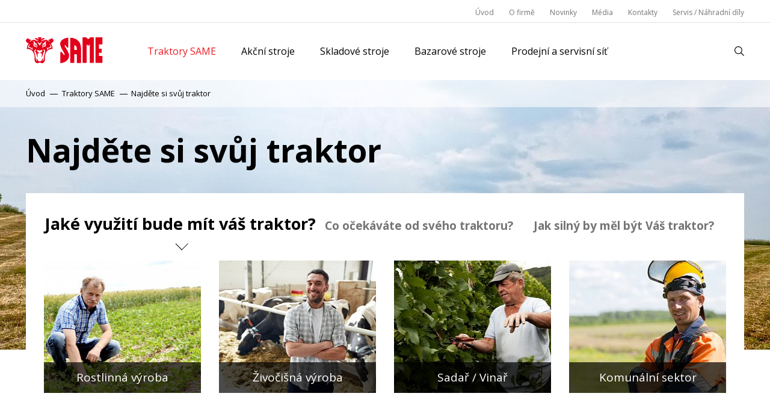

--- FILE ---
content_type: text/html; charset=utf-8
request_url: https://www.same-tractors.cz/traktory/najdete-si-svuj-traktor/9?farmer_type=3&do=findFilter
body_size: 5772
content:
<!DOCTYPE html>
<!--

Realizace:
    GOOD AGENCY s.r.o.
    www.good-agency.cz

-->
<html prefix="og: http://ogp.me/ns#" lang="cs" class="browser-chrome platform-mac v131.0.0.0"> <head> <meta charset="utf-8"> <meta http-equiv="X-UA-Compatible" content="IE=edge"> <meta name="viewport" content="width=device-width, initial-scale=1.0, maximum-scale=1.0, user-scalable=no, shrink-to-fit=no"> <title>Zemědělská technika SAME | SAME traktory a malotraktory</title> <link href="https://fonts.googleapis.com/css?family=Open+Sans:400,400i,700,700i,800&amp;subset=latin-ext" rel="stylesheet"> <link rel="stylesheet" href="/assets/css/style.css?v=170627105011" media="all"> <link rel="stylesheet" href="/assets/css/print.css?v=170425113022" media="print"> <!--[if lt IE 10]> <script src="https://oss.maxcdn.com/html5shiv/3.7.2/html5shiv.min.js"></script> <script src="https://oss.maxcdn.com/respond/1.4.2/respond.min.js"></script> <![endif]--> <style> #page-header { background-image: url('/thumbnails/1920x450/f/1_f502ca96b44f8d6f30b3ba0fe17fdb0f.jpg'); } @media all and (min-width: 2000px) { #page-header { background-image: url('/thumbnails/3840x900/f/1_f502ca96b44f8d6f30b3ba0fe17fdb0f.jpg'); } } @media all and (min-device-pixel-ratio: 1.5) { #page-header { background-image: url('/thumbnails/3840x900/f/1_f502ca96b44f8d6f30b3ba0fe17fdb0f.jpg'); } } @media all and (max-width: 1280px) { #page-header { background-image: url('/thumbnails/1280x450/f/1_f502ca96b44f8d6f30b3ba0fe17fdb0f.jpg'); } } @media all and (max-width: 1280px) and (min-device-pixel-ratio: 1.5) { #page-header { background-image: url('/thumbnails/2560x900/f/1_f502ca96b44f8d6f30b3ba0fe17fdb0f.jpg'); } } @media all and (max-width: 768px) { #page-header { background-image: url('/thumbnails/768x270/f/1_f502ca96b44f8d6f30b3ba0fe17fdb0f.jpg'); } } @media all and (max-width: 768px) and (min-device-pixel-ratio: 1.5) { #page-header { background-image: url('/thumbnails/1536x540/f/1_f502ca96b44f8d6f30b3ba0fe17fdb0f.jpg'); } } @media all and (max-width: 480px) { #page-header { background-image: url('/thumbnails/480x210/f/1_f502ca96b44f8d6f30b3ba0fe17fdb0f.jpg'); } } @media all and (max-width: 480px) and (min-device-pixel-ratio: 1.5) { #page-header { background-image: url('/thumbnails/960x420/f/1_f502ca96b44f8d6f30b3ba0fe17fdb0f.jpg'); } } </style> <link rel="apple-touch-icon" sizes="180x180" href="/assets/icons/apple-touch-icon.png"> <link rel="icon" type="image/png" href="/assets/icons/favicon-32x32.png" sizes="32x32"> <link rel="icon" type="image/png" href="/assets/icons/favicon-16x16.png" sizes="16x16"> <link rel="manifest" href="/assets/icons/manifest.json"> <link rel="mask-icon" href="/assets/icons/safari-pinned-tab.svg" color="#e2001a"> <link rel="shortcut icon" href="/assets/icons/favicon.ico"> <meta name="msapplication-config" content="/assets/icons/browserconfig.xml"> <meta name="theme-color" content="#ffffff"> <meta name="robots" content="index,follow"> <meta name="author" content="SAME traktory a malotraktory"> <meta name="keywords" content="Traktor, SAME, traktory same, malotraktory same, technika na vinice, technika na sady, malotraktory same, zemědělská technika"> <meta name="description" content="SAME prvotřídní značka pro traktory, malotraktory, traktory na vinice a sady - nabízíme prodej techniky, náhradní díly, servis traktorů."> <meta property="og:url" content="https://www.same-tractors.cz/traktory/najdete-si-svuj-traktor/9?farmer_type=3&amp;do=findFilter"> <meta property="og:title" content="Traktory SAME"> <meta property="og:description" content="SAME prvotřídní značka pro traktory, malotraktory, traktory na vinice a sady - nabízíme prodej techniky, náhradní díly, servis traktorů."> <meta property="og:type" content="website"> <script>
        var onLoadJQuery = [], onLoadSlider = [], cdn = "https://cdnjs.cloudflare.com/ajax/libs/";
	</script> <script>(function(w,d,s,l,i){w[l]=w[l]||[];w[l].push({'gtm.start':
		new Date().getTime(),event:'gtm.js'});var f=d.getElementsByTagName(s)[0],
		j=d.createElement(s),dl=l!='dataLayer'?'&l='+l:'';j.async=true;j.src=
		'https://www.googletagmanager.com/gtm.js?id='+i+dl;f.parentNode.insertBefore(j,f);
		})(window,document,'script','dataLayer','GTM-KLP7Q9L');</script> <!-- End Google Tag Manager --> </head> <body> <!-- Google Tag Manager (noscript) --> <noscript><iframe src="https://www.googletagmanager.com/ns.html?id=GTM-KLP7Q9L" height="0" width="0" style="display:none;visibility:hidden"></iframe></noscript> <!-- End Google Tag Manager (noscript) --> <div id="snippet--flashMessages"></div><!--[if lt IE 9]> <p class="browserupgrade">You are using an <strong>outdated</strong> browser. Please <a href="http://browsehappy.com/" target="_blank" rel="nofollow">upgrade your browser</a> to improve your experience.</p> <![endif]--> <div class="hamburger button-open-menu"> <div class="bun"></div> <div class="beef"></div> <div class="bun"></div> <span class="text_menu">Menu</span> </div> <header id="master"> <nav id="secondary-menu"> <div class="container"> <ul> <li> <a href="/" > Úvod </a> </li> <li> <a href="/traktory-same-o-firme?farmer_type=3&amp;do=findFilter" > O firmě </a> </li> <li> <a href="/aktuality" > Novinky </a> </li> <li> <a href="/media" > Média </a> </li> <li> <a href="/kontakty-same-traktory?farmer_type=3&amp;do=findFilter" > Kontakty </a> </li> <li> <a href="/servis-nahradni-dily?farmer_type=3&amp;do=findFilter" > Servis / Náhradní díly </a> </li> </ul> </div> </nav><nav id="primary-menu"> <div class="container"> <a href="/" class="logo">SAME traktory a malotraktory</a> <ul class="primary-first-level"> <li> <a class="current" href="/traktory/najdete-si-svuj-traktor/9"> Traktory SAME </a> <ul class="primary-sub-menu"> <li> <a href="/traktory/malotraktory/9" class=""> Malotraktory </a> </li> <li> <a href="/traktory/zemedelske-traktory/9" class=""> Zemědělské traktory </a> </li> <li> <a href="/traktory/vinice-a-sady/9" class=""> Vinice a sady </a> </li> <li> <a href="#separator" class="separator"> separator </a> </li> <li> <a href="/traktory/najdete-si-svuj-traktor/9" class="current"> Najděte si svůj traktor </a> </li> </ul> </li> <li> <a href="/akcni-stroje"> Akční stroje </a> </li> <li> <a href="/skladove-stroje"> Skladové stroje </a> </li> <li> <a href="/bazarove-stroje"> Bazarové stroje </a> </li> <li> <a href="/prodejni-a-servisni-sit"> Prodejní a servisní síť </a> </li> </ul> <a href="/search" class="search-button">Hledat</a> </div> </nav></header> <div id="mobile-nav"> <div class="background"></div> <div class="wrapper"> <div class="mobile-menu-wrapper"> <div class="mobile-primary-menu"> <ul class="first-level"> <li> <a class="mobile-menu-button current has-child" href="#traktory"> Traktory SAME </a> </li> <li> <a class="mobile-menu-button" href="/akcni-stroje"> Akční stroje </a> </li> <li> <a class="mobile-menu-button" href="/skladove-stroje"> Skladové stroje </a> </li> <li> <a class="mobile-menu-button" href="/bazarove-stroje"> Bazarové stroje </a> </li> <li> <a class="mobile-menu-button" href="/prodejni-a-servisni-sit"> Prodejní a servisní síť </a> </li> </ul> </div><div class="mobile-secondary-menu"> <ul> <li> <a href="/"> Úvod </a> </li> <li> <a href="/traktory-same-o-firme?farmer_type=3&amp;do=findFilter"> O firmě </a> </li> <li> <a href="/aktuality"> Novinky </a> </li> <li> <a href="/media"> Média </a> </li> <li> <a href="/kontakty-same-traktory?farmer_type=3&amp;do=findFilter"> Kontakty </a> </li> <li> <a href="/servis-nahradni-dily?farmer_type=3&amp;do=findFilter"> Servis / Náhradní díly </a> </li> </ul> </div> </div> </div> <div id="traktory" class="submenu-wrapper is_hidden"> <div class="scroll-area"> <ul class="mobile-sub-menu"> <li> <a href="/traktory/malotraktory/9" class=""> Malotraktory </a> </li> <li> <a href="/traktory/zemedelske-traktory/9" class=""> Zemědělské traktory </a> </li> <li> <a href="/traktory/vinice-a-sady/9" class=""> Vinice a sady </a> </li> <li> <a href="#separator" class="separator"> separator </a> </li> <li> <a href="/traktory/najdete-si-svuj-traktor/9" class="current"> Najděte si svůj traktor </a> </li> </ul> </div> </div></div> <div id="content-wrap"> <div id="page-header" class="big"> <div id="breadcrumbs"> <div class="container"> <ul class="breadcrumbs"> <li><a href="/">Úvod</a></li> <li><a href="/traktory/najdete-si-svuj-traktor/9">Traktory SAME</a></li> <li><a href="/traktory/najdete-si-svuj-traktor/9">Najděte si svůj traktor</a></li> </ul> </div> </div> <div class="page-heading"> <div class="container"> <h1>Najděte si svůj traktor</h1> <div class="find-product"> <div class="find-product-control-buttons only-mobile"> <ul class="dots"> <li class="current" data-tab-control="farmer_type"></li> <li data-tab-control="expectation"></li> <li data-tab-control="engine_power"></li> </ul> <div class="arrow-left"></div> <div class="arrow-right"></div> </div> <div class="product-buttons"> <ul> <li class="current"><a href="#" data-tab-open="farmer_type">Jaké využití bude mít váš traktor?</a></li> <li><a href="#" data-tab-open="expectation">Co očekáváte od svého traktoru?</a></li> <li><a href="#" data-tab-open="engine_power">Jak silný by měl být Váš traktor?</a></li> </ul> </div> <div class="finder-buttons"> <div class="tab-finder opened" data-tab-id="farmer_type"> <div class="row"> <div class="col col-farmer_type"> <a class="finder-button-item ajax" href="/traktory/najdete-si-svuj-traktor/9?farmer_type=1&amp;do=findFilter"> <img width="257" height="220" src="/thumbnails/257x220/e/1_e5bd072ffde3c8efa696263a75219ece.jpg" sizes="auto" srcset="/thumbnails/257x220/e/1_e5bd072ffde3c8efa696263a75219ece.jpg 1x, /thumbnails/514x440/e/1_e5bd072ffde3c8efa696263a75219ece.jpg 2x" alt="Rostlinná výroba"> <span>Rostlinná výroba</span> </a> </div> <div class="col col-farmer_type"> <a class="finder-button-item ajax" href="/traktory/najdete-si-svuj-traktor/9?farmer_type=2&amp;do=findFilter"> <img width="257" height="220" src="/thumbnails/257x220/6/1_685a6e4abc6c4283bfbc0deb95233cf3.jpg" sizes="auto" srcset="/thumbnails/257x220/6/1_685a6e4abc6c4283bfbc0deb95233cf3.jpg 1x, /thumbnails/514x440/6/1_685a6e4abc6c4283bfbc0deb95233cf3.jpg 2x" alt="Živočišná výroba"> <span>Živočišná výroba</span> </a> </div> <div class="col col-farmer_type"> <a class="finder-button-item ajax" href="/traktory/najdete-si-svuj-traktor/9?farmer_type=3&amp;do=findFilter"> <img width="257" height="220" src="/thumbnails/257x220/7/1_722bb928984bfaf4270f1a244ad8eefe.jpg" sizes="auto" srcset="/thumbnails/257x220/7/1_722bb928984bfaf4270f1a244ad8eefe.jpg 1x, /thumbnails/514x440/7/1_722bb928984bfaf4270f1a244ad8eefe.jpg 2x" alt="Sadař / Vinař"> <span>Sadař / Vinař</span> </a> </div> <div class="col col-farmer_type"> <a class="finder-button-item ajax" href="/traktory/najdete-si-svuj-traktor/9?farmer_type=4&amp;do=findFilter"> <img width="257" height="220" src="/thumbnails/257x220/5/1_57d77f4ff1153436df957a6ee297d537.jpg" sizes="auto" srcset="/thumbnails/257x220/5/1_57d77f4ff1153436df957a6ee297d537.jpg 1x, /thumbnails/514x440/5/1_57d77f4ff1153436df957a6ee297d537.jpg 2x" alt="Komunální sektor"> <span>Komunální sektor</span> </a> </div> </div> </div> <div class="tab-finder" data-tab-id="expectation"> <div class="row"> <div class="col col-expectation"> <a class="finder-button-item ajax" href="/traktory/najdete-si-svuj-traktor/9?expectation=1&amp;do=findFilter"> <img width="358" height="220" src="/thumbnails/358x220/8/1_88ba9a89cdd33e6b50bb10bd2befec63.jpg" sizes="auto" srcset="/thumbnails/358x220/8/1_88ba9a89cdd33e6b50bb10bd2befec63.jpg 1x, /thumbnails/716x440/8/1_88ba9a89cdd33e6b50bb10bd2befec63.jpg 2x" alt="Pokročilá technologie"> <span>Pokročilá technologie</span> </a> </div> <div class="col col-expectation"> <a class="finder-button-item ajax" href="/traktory/najdete-si-svuj-traktor/9?expectation=2&amp;do=findFilter"> <img width="358" height="220" src="/thumbnails/358x220/1/1_1d3a955eb341ac91dc326c4a18dc408b.jpg" sizes="auto" srcset="/thumbnails/358x220/1/1_1d3a955eb341ac91dc326c4a18dc408b.jpg 1x, /thumbnails/716x440/1/1_1d3a955eb341ac91dc326c4a18dc408b.jpg 2x" alt="Skvělý komfort"> <span>Skvělý komfort</span> </a> </div> <div class="col col-expectation"> <a class="finder-button-item ajax" href="/traktory/najdete-si-svuj-traktor/9?expectation=3&amp;do=findFilter"> <img width="358" height="220" src="/thumbnails/358x220/2/1_2b06ba107fc5978a18aba518baf4e52a.jpg" sizes="auto" srcset="/thumbnails/358x220/2/1_2b06ba107fc5978a18aba518baf4e52a.jpg 1x, /thumbnails/716x440/2/1_2b06ba107fc5978a18aba518baf4e52a.jpg 2x" alt="Jednoduché použití"> <span>Jednoduché použití</span> </a> </div> </div> </div> <div class="tab-finder" data-tab-id="engine_power"> <p>Vyberte rozsah výkonů:</p> <div id="slider-range"></div> <p id="text_range">Výkon: 51 - 176 koní</p> <form action="/traktory/najdete-si-svuj-traktor/9?do=findByPower" class="ajax" method="post" id="power_form"> <input type="hidden" name="engine_power" id="engine_power"> </form> </div> </div> </div> </div> </div> </div> <div class="container"> <div class="product-filter"> <div id="snippet--products_count"> <p class="h1">10 modelů</p> </div> </div> </div> <div id="snippet--products"><div id="product-items"> <div class="container"> <div class="row"> <div class="col col-4"> <a class="item" href="/traktory/zemedelske-traktory/5-virtus"> <div class="image"> <div class="frame"> <div class="wrapper"> <img src="/thumbnails/276x250/a/_5adae6166df0a35b42fdb70225892d8f.jpg" width="276" height="250" srcset="/thumbnails/276x250/a/_5adae6166df0a35b42fdb70225892d8f.jpg 1x, /files/product/5_picture_5mkm_same-virtus-hlavni.jpg 2x" sizes="auto" alt=""> </div> </div> </div> <div class="content"> <span class="name">Virtus</span> <span class="lines">115 - 125 - 135</span> </div> <div class="footer"> <span class="button button-fill">Detail</span> </div> </a> </div> <div class="col col-4"> <a class="item" href="/traktory/zemedelske-traktory/6-explorer"> <div class="image"> <div class="frame"> <div class="wrapper"> <img src="/thumbnails/276x250/d/_8db985df1a65c32dbc2b37e5d2553cf6.jpg" width="276" height="250" srcset="/thumbnails/276x250/d/_8db985df1a65c32dbc2b37e5d2553cf6.jpg 1x, /files/product/6_picture_lzb5_same-explorer-hlavni.jpg 2x" sizes="auto" alt=""> </div> </div> </div> <div class="content"> <span class="name">Explorer</span> <span class="lines">95 - 100 - 105 - 115 - 125</span> </div> <div class="footer"> <span class="button button-fill">Detail</span> </div> </a> </div> <div class="col col-4"> <a class="item" href="/traktory/vinice-a-sady/1-frutteto"> <div class="image"> <div class="frame"> <div class="wrapper"> <img src="/thumbnails/276x250/4/_d43e51e11e4e87369b109a93718b9924.jpg" width="276" height="250" srcset="/thumbnails/276x250/4/_d43e51e11e4e87369b109a93718b9924.jpg 1x, /files/product/1_picture_cvwf_same-frutteto-hlavni.jpg 2x" sizes="auto" alt=""> </div> </div> </div> <div class="content"> <span class="name">Frutteto</span> <span class="lines">90 - 95 - 100 - 105 - 115</span> </div> <div class="footer"> <span class="button button-fill">Detail</span> </div> </a> </div> <div class="col col-4"> <a class="item" href="/traktory/vinice-a-sady/2-frutteto-cvt-s-v"> <div class="image"> <div class="frame"> <div class="wrapper"> <img src="/thumbnails/276x250/6/_560b1dc93a95226cd4935f9508e602d9.jpg" width="276" height="250" srcset="/thumbnails/276x250/6/_560b1dc93a95226cd4935f9508e602d9.jpg 1x, /files/product/2_picture_ihnb_same-frutteto-cvt-s-v-hlavni.jpg 2x" sizes="auto" alt=""> </div> </div> </div> <div class="content"> <span class="name">Frutteto CVT S/V</span> <span class="lines">90 - 95 - 100 - 105 - 115</span> </div> <div class="footer"> <span class="button button-fill">Detail</span> </div> </a> </div> <div class="col col-4"> <a class="item" href="/traktory/vinice-a-sady/4-frutteto-s-v"> <div class="image"> <div class="frame"> <div class="wrapper"> <img src="/thumbnails/276x250/2/_e2c6fb3c0b6d98853191bdf2ee20cba8.jpg" width="276" height="250" srcset="/thumbnails/276x250/2/_e2c6fb3c0b6d98853191bdf2ee20cba8.jpg 1x, /files/product/4_picture_vjel_same-frutteto-s-v-hlavni.jpg 2x" sizes="auto" alt=""> </div> </div> </div> <div class="content"> <span class="name">Frutteto S/V</span> <span class="lines">90 - 95 - 100 - 105 - 115</span> </div> <div class="footer"> <span class="button button-fill">Detail</span> </div> </a> </div> <div class="col col-4"> <a class="item" href="/traktory/vinice-a-sady/14-frutteto-cvt"> <div class="image"> <div class="frame"> <div class="wrapper"> <img src="/thumbnails/276x250/7/_f7c9f42fa5e3aa4f971797f9813dfe63.jpg" width="276" height="250" srcset="/thumbnails/276x250/7/_f7c9f42fa5e3aa4f971797f9813dfe63.jpg 1x, /files/product/14_picture_9xqx_same-frutteto-cvt-hlavni.jpg 2x" sizes="auto" alt=""> </div> </div> </div> <div class="content"> <span class="name">Frutteto CVT</span> <span class="lines">90 - 95 - 100 - 105 - 115</span> </div> <div class="footer"> <span class="button button-fill">Detail</span> </div> </a> </div> <div class="col col-4"> <a class="item" href="/traktory/malotraktory/8-dorado"> <div class="image"> <div class="frame"> <div class="wrapper"> <img src="/thumbnails/276x250/b/_8b86a9782773f4e0e29c7c1633830ea6.jpg" width="276" height="250" srcset="/thumbnails/276x250/b/_8b86a9782773f4e0e29c7c1633830ea6.jpg 1x, /thumbnails/552x500/b/_8b86a9782773f4e0e29c7c1633830ea6.jpg 2x" sizes="auto" alt=""> </div> </div> </div> <div class="content"> <span class="name">Dorado</span> <span class="lines">75 - 95 - 105</span> </div> <div class="footer"> <span class="button button-fill">Detail</span> </div> </a> </div> <div class="col col-4"> <a class="item" href="/traktory/zemedelske-traktory/12-explorer-natural"> <div class="image"> <div class="frame"> <div class="wrapper"> <img src="/thumbnails/276x250/7/_67083f479888eef410b06af24a227d4b.jpg" width="276" height="250" srcset="/thumbnails/276x250/7/_67083f479888eef410b06af24a227d4b.jpg 1x, /thumbnails/552x500/7/_67083f479888eef410b06af24a227d4b.jpg 2x" sizes="auto" alt=""> </div> </div> </div> <div class="content"> <span class="name">Explorer Natural</span> <span class="lines">75 - 95 -105 -105 HD</span> </div> <div class="footer"> <span class="button button-fill">Detail</span> </div> </a> </div> <div class="col col-4"> <a class="item" href="/traktory/malotraktory/9-dorado-natural"> <div class="image"> <div class="frame"> <div class="wrapper"> <img src="/thumbnails/276x250/f/_1f6e72bc1fd5f44311f9a1349572ff97.jpg" width="276" height="250" srcset="/thumbnails/276x250/f/_1f6e72bc1fd5f44311f9a1349572ff97.jpg 1x, /files/product/9_picture_01f6_same-dorado-natural-hlavni.jpg 2x" sizes="auto" alt=""> </div> </div> </div> <div class="content"> <span class="name">Dorado Natural</span> <span class="lines">70 - 80 - 90 - 100</span> </div> <div class="footer"> <span class="button button-fill">Detail</span> </div> </a> </div> <div class="col col-4"> <a class="item" href="/traktory/vinice-a-sady/15-delfino"> <div class="image"> <div class="frame"> <div class="wrapper"> <img src="/thumbnails/276x250/d/_dd6cf5781f6f4281b611603cc1432cfb.jpg" width="276" height="250" srcset="/thumbnails/276x250/d/_dd6cf5781f6f4281b611603cc1432cfb.jpg 1x, /files/product/15_picture_zjdk_same-delfino-hlavni2.jpg 2x" sizes="auto" alt=""> </div> </div> </div> <div class="content"> <span class="name">Delfino</span> <span class="lines">50 - 60</span> </div> <div class="footer"> <span class="button button-fill">Detail</span> </div> </a> </div> </div> </div> </div></div> </div> <div id="footer-service"> <div class="container"> <div class="row"> <div class="col col3 col-map"> <section class="footer-find-us module-padding"> <header> <h2 class="module-header">Najděte nejbližší pobočku</h2> </header> <article> <p>Najděte si nejbližší pobočku přímo v mapě.</p> </article> <div class="embed-responsive" style="padding-bottom: 111%"> <iframe src="https://www.google.com/maps/d/embed?mid=1azQvB79ewmBMfWFsC8gLJLKp6hk" allowfullscreen></iframe> </div> </section> </div> <div class="col col3"> <section class="footer-financial module-padding"> <header> <h2 class="module-header">Nejvýhodnější financování</h2> </header> <article> <a href="/nejvyhodnejsi-financovani?farmer_type=3&amp;do=findFilter"> <img class="show-desktop" src="/thumbnails/377x460/0/1_06530ca8577cbdad50f3ad4ee06c5ec5.jpg" width="377" height="460" srcset="/thumbnails/377x460/0/1_06530ca8577cbdad50f3ad4ee06c5ec5.jpg 1x, /thumbnails/754x920/0/1_06530ca8577cbdad50f3ad4ee06c5ec5.jpg 2x" sizes="auto" alt="Nejvýhodnější financování"> <img class="show-tablet" src="/thumbnails/580x580/0/1_06530ca8577cbdad50f3ad4ee06c5ec5.jpg" width="580" height="580" srcset="/thumbnails/580x580/0/1_06530ca8577cbdad50f3ad4ee06c5ec5.jpg 1x, /thumbnails/1160x1160/0/1_06530ca8577cbdad50f3ad4ee06c5ec5.jpg 2x" sizes="auto" alt="Nejvýhodnější financování"> </a> </article> </section> </div> <div class="col col3"> <section class="footer-service module-padding"> <header> <h2 class="module-header">Záruční servis SAME</h2> </header> <article> <a href="/zarucni-servis?farmer_type=3&amp;do=findFilter"> <img class="show-desktop" src="/thumbnails/377x460/9/1_94cd724022f184ee5404008b264d4f97.jpg" width="377" height="460" srcset="/thumbnails/377x460/9/1_94cd724022f184ee5404008b264d4f97.jpg 1x, /thumbnails/754x920/9/1_94cd724022f184ee5404008b264d4f97.jpg 2x" sizes="auto" alt="Záruční servis"> <img class="show-tablet" src="/thumbnails/580x580/9/1_94cd724022f184ee5404008b264d4f97.jpg" width="580" height="580" srcset="/thumbnails/580x580/9/1_94cd724022f184ee5404008b264d4f97.jpg 1x, /thumbnails/1160x1160/9/1_94cd724022f184ee5404008b264d4f97.jpg 2x" sizes="auto" alt="Záruční servis"> </a> </article> </section> </div> </div> </div> </div> <div class="container text-right"><div class="button go-to-top">Nahoru</div></div> <footer id="site"> <div class="footer-social"> <div class="container"> <img class="logo-ycz" src="/assets/images/logo-y.svg" alt="Y-CZ s.r.o."> <address>Y-CZ s. r. o., Neplachov 129, 373 65 Dolní Bukovsko, Česká republika, <a href="https://www.y-cz.cz/">www.y-cz.cz</a></address> <ul class="footer-social-buttons"> <li><a href="https://www.facebook.com/SAME-tractors-%C4%8Cesk%C3%A1-republika-100736880532646/" target="_blank" class="facebook">Facebook</a></li> <li><a href="https://www.youtube.com/channel/UCwcSax3PVJm0j0TAflHofmg" target="_blank" class="youtube">YouTube</a></li> </ul> </div> </div> <div class="container"> <p class="credits text-right"> &copy; Y-cz s. r. o. 2017 - 2026, <span class="good-agency">Made by <a href="http://www.good-agency.cz">GOOD AGENCY</a></span> </p> </div> </footer> <div id="loading-progress"> <div class="spinner"> <div class="bounce1"></div> <div class="bounce2"></div> <div class="bounce3"></div> </div> </div> <script>
	(function(i,s,o,g,r,a,m){ i['GoogleAnalyticsObject']=r;i[r]=i[r]||function(){
				(i[r].q=i[r].q||[]).push(arguments)},i[r].l=1*new Date();a=s.createElement(o),
			m=s.getElementsByTagName(o)[0];a.async=1;a.src=g;m.parentNode.insertBefore(a,m)
	})(window,document,'script','/analytics.js','ga');

	ga('create', 'UA-98023337-2', 'auto');
	ga('send', 'pageview');
</script> <script>
		onLoadJQuery.push(function () {
			LazyLoad.js('/assets/js/product-finder.min.js?v=170425113030');
			LazyLoad.js('/assets/vendor/jquery-ui/jquery-ui.min.js?v=170425113033', function () {
				var to;
				$("#slider-range").slider({
					range: true,
					min: 51,
					max: 176,
					values: [ 51, 176 ],
					slide: function( event, ui ) {
						$( "#text_range" ).text( 'Výkon: ' + ui.values[ 0 ] + " - " + ui.values[ 1 ] + ' koní' );
						$( "#engine_power" ).val( ui.values[ 0 ] + "-" + ui.values[ 1 ]);
						clearTimeout(to);
						to = setTimeout(function () {
							$('#power_form').submit();
						}, 300);
					}
				});
			});
		})
	</script> <script>
    function loadAssets() {
        LazyLoad.js('/assets/js/lazyload.files.min.js?v=170425113030')
    }
</script> <script src="https://cdnjs.cloudflare.com/ajax/libs/lazyload/2.0.3/lazyload-min.js" onload="loadAssets()" async
        defer></script> </body> </html>

--- FILE ---
content_type: text/html; charset=utf-8
request_url: https://www.google.com/maps/d/embed?mid=1azQvB79ewmBMfWFsC8gLJLKp6hk
body_size: 5953
content:
<!DOCTYPE html><html itemscope itemtype="http://schema.org/WebSite"><head><script nonce="Ua2jkgSjBtYleX2w5zh6tQ">window['ppConfig'] = {productName: '06194a8f37177242d55a18e38c5a91c6', deleteIsEnforced:  false , sealIsEnforced:  false , heartbeatRate:  0.5 , periodicReportingRateMillis:  60000.0 , disableAllReporting:  false };(function(){'use strict';function k(a){var b=0;return function(){return b<a.length?{done:!1,value:a[b++]}:{done:!0}}}function l(a){var b=typeof Symbol!="undefined"&&Symbol.iterator&&a[Symbol.iterator];if(b)return b.call(a);if(typeof a.length=="number")return{next:k(a)};throw Error(String(a)+" is not an iterable or ArrayLike");}var m=typeof Object.defineProperties=="function"?Object.defineProperty:function(a,b,c){if(a==Array.prototype||a==Object.prototype)return a;a[b]=c.value;return a};
function n(a){a=["object"==typeof globalThis&&globalThis,a,"object"==typeof window&&window,"object"==typeof self&&self,"object"==typeof global&&global];for(var b=0;b<a.length;++b){var c=a[b];if(c&&c.Math==Math)return c}throw Error("Cannot find global object");}var p=n(this);function q(a,b){if(b)a:{var c=p;a=a.split(".");for(var d=0;d<a.length-1;d++){var e=a[d];if(!(e in c))break a;c=c[e]}a=a[a.length-1];d=c[a];b=b(d);b!=d&&b!=null&&m(c,a,{configurable:!0,writable:!0,value:b})}}
q("Object.is",function(a){return a?a:function(b,c){return b===c?b!==0||1/b===1/c:b!==b&&c!==c}});q("Array.prototype.includes",function(a){return a?a:function(b,c){var d=this;d instanceof String&&(d=String(d));var e=d.length;c=c||0;for(c<0&&(c=Math.max(c+e,0));c<e;c++){var f=d[c];if(f===b||Object.is(f,b))return!0}return!1}});
q("String.prototype.includes",function(a){return a?a:function(b,c){if(this==null)throw new TypeError("The 'this' value for String.prototype.includes must not be null or undefined");if(b instanceof RegExp)throw new TypeError("First argument to String.prototype.includes must not be a regular expression");return this.indexOf(b,c||0)!==-1}});function r(a,b,c){a("https://csp.withgoogle.com/csp/proto/"+encodeURIComponent(b),JSON.stringify(c))}function t(){var a;if((a=window.ppConfig)==null?0:a.disableAllReporting)return function(){};var b,c,d,e;return(e=(b=window)==null?void 0:(c=b.navigator)==null?void 0:(d=c.sendBeacon)==null?void 0:d.bind(navigator))!=null?e:u}function u(a,b){var c=new XMLHttpRequest;c.open("POST",a);c.send(b)}
function v(){var a=(w=Object.prototype)==null?void 0:w.__lookupGetter__("__proto__"),b=x,c=y;return function(){var d=a.call(this),e,f,g,h;r(c,b,{type:"ACCESS_GET",origin:(f=window.location.origin)!=null?f:"unknown",report:{className:(g=d==null?void 0:(e=d.constructor)==null?void 0:e.name)!=null?g:"unknown",stackTrace:(h=Error().stack)!=null?h:"unknown"}});return d}}
function z(){var a=(A=Object.prototype)==null?void 0:A.__lookupSetter__("__proto__"),b=x,c=y;return function(d){d=a.call(this,d);var e,f,g,h;r(c,b,{type:"ACCESS_SET",origin:(f=window.location.origin)!=null?f:"unknown",report:{className:(g=d==null?void 0:(e=d.constructor)==null?void 0:e.name)!=null?g:"unknown",stackTrace:(h=Error().stack)!=null?h:"unknown"}});return d}}function B(a,b){C(a.productName,b);setInterval(function(){C(a.productName,b)},a.periodicReportingRateMillis)}
var D="constructor __defineGetter__ __defineSetter__ hasOwnProperty __lookupGetter__ __lookupSetter__ isPrototypeOf propertyIsEnumerable toString valueOf __proto__ toLocaleString x_ngfn_x".split(" "),E=D.concat,F=navigator.userAgent.match(/Firefox\/([0-9]+)\./),G=(!F||F.length<2?0:Number(F[1])<75)?["toSource"]:[],H;if(G instanceof Array)H=G;else{for(var I=l(G),J,K=[];!(J=I.next()).done;)K.push(J.value);H=K}var L=E.call(D,H),M=[];
function C(a,b){for(var c=[],d=l(Object.getOwnPropertyNames(Object.prototype)),e=d.next();!e.done;e=d.next())e=e.value,L.includes(e)||M.includes(e)||c.push(e);e=Object.prototype;d=[];for(var f=0;f<c.length;f++){var g=c[f];d[f]={name:g,descriptor:Object.getOwnPropertyDescriptor(Object.prototype,g),type:typeof e[g]}}if(d.length!==0){c=l(d);for(e=c.next();!e.done;e=c.next())M.push(e.value.name);var h;r(b,a,{type:"SEAL",origin:(h=window.location.origin)!=null?h:"unknown",report:{blockers:d}})}};var N=Math.random(),O=t(),P=window.ppConfig;P&&(P.disableAllReporting||P.deleteIsEnforced&&P.sealIsEnforced||N<P.heartbeatRate&&r(O,P.productName,{origin:window.location.origin,type:"HEARTBEAT"}));var y=t(),Q=window.ppConfig;if(Q)if(Q.deleteIsEnforced)delete Object.prototype.__proto__;else if(!Q.disableAllReporting){var x=Q.productName;try{var w,A;Object.defineProperty(Object.prototype,"__proto__",{enumerable:!1,get:v(),set:z()})}catch(a){}}
(function(){var a=t(),b=window.ppConfig;b&&(b.sealIsEnforced?Object.seal(Object.prototype):b.disableAllReporting||(document.readyState!=="loading"?B(b,a):document.addEventListener("DOMContentLoaded",function(){B(b,a)})))})();}).call(this);
</script><title itemprop="name">Prodejní a servisní síť SAME - Google My Maps</title><meta name="robots" content="noindex,nofollow"/><meta http-equiv="X-UA-Compatible" content="IE=edge,chrome=1"><meta name="viewport" content="initial-scale=1.0,minimum-scale=1.0,maximum-scale=1.0,user-scalable=0,width=device-width"/><meta name="description" itemprop="description" content="Prodejní a servisní síť SAME"/><meta itemprop="url" content="https://www.google.com/maps/d/viewer?mid=1azQvB79ewmBMfWFsC8gLJLKp6hk"/><meta itemprop="image" content="https://www.google.com/maps/d/thumbnail?mid=1azQvB79ewmBMfWFsC8gLJLKp6hk"/><meta property="og:type" content="website"/><meta property="og:title" content="Prodejní a servisní síť SAME - Google My Maps"/><meta property="og:description" content="Prodejní a servisní síť SAME"/><meta property="og:url" content="https://www.google.com/maps/d/viewer?mid=1azQvB79ewmBMfWFsC8gLJLKp6hk"/><meta property="og:image" content="https://www.google.com/maps/d/thumbnail?mid=1azQvB79ewmBMfWFsC8gLJLKp6hk"/><meta property="og:site_name" content="Google My Maps"/><meta name="twitter:card" content="summary_large_image"/><meta name="twitter:title" content="Prodejní a servisní síť SAME - Google My Maps"/><meta name="twitter:description" content="Prodejní a servisní síť SAME"/><meta name="twitter:image:src" content="https://www.google.com/maps/d/thumbnail?mid=1azQvB79ewmBMfWFsC8gLJLKp6hk"/><link rel="stylesheet" id="gmeviewer-styles" href="https://www.gstatic.com/mapspro/_/ss/k=mapspro.gmeviewer.ZPef100W6CI.L.W.O/am=AAAE/d=0/rs=ABjfnFU-qGe8BTkBR_LzMLwzNczeEtSkkw" nonce="JbYhLUDQI4PZCTMUWwC8Dw"><link rel="stylesheet" href="https://fonts.googleapis.com/css?family=Roboto:300,400,500,700" nonce="JbYhLUDQI4PZCTMUWwC8Dw"><link rel="shortcut icon" href="//www.gstatic.com/mapspro/images/favicon-001.ico"><link rel="canonical" href="https://www.google.com/mymaps/viewer?mid=1azQvB79ewmBMfWFsC8gLJLKp6hk&amp;hl=en_US"></head><body jscontroller="O1VPAb" jsaction="click:cOuCgd;"><div class="c4YZDc HzV7m-b7CEbf SfQLQb-dIxMhd-bN97Pc-b3rLgd"><div class="jQhVs-haAclf"><div class="jQhVs-uMX1Ee-My5Dr-purZT-uDEFge"><div class="jQhVs-uMX1Ee-My5Dr-purZT-uDEFge-bN97Pc"><div class="jQhVs-uMX1Ee-My5Dr-purZT-uDEFge-Bz112c"></div><div class="jQhVs-uMX1Ee-My5Dr-purZT-uDEFge-fmcmS-haAclf"><div class="jQhVs-uMX1Ee-My5Dr-purZT-uDEFge-fmcmS">Open full screen to view more</div></div></div></div></div><div class="i4ewOd-haAclf"><div class="i4ewOd-UzWXSb" id="map-canvas"></div></div><div class="X3SwIb-haAclf NBDE7b-oxvKad"><div class="X3SwIb-i8xkGf"></div></div><div class="Te60Vd-ZMv3u dIxMhd-bN97Pc-b3rLgd"><div class="dIxMhd-bN97Pc-Tswv1b-Bz112c"></div><div class="dIxMhd-bN97Pc-b3rLgd-fmcmS">This map was created by a user. <a href="//support.google.com/mymaps/answer/3024454?hl=en&amp;amp;ref_topic=3188329" target="_blank">Learn how to create your own.</a></div><div class="dIxMhd-bN97Pc-b3rLgd-TvD9Pc" title="Close"></div></div><script nonce="Ua2jkgSjBtYleX2w5zh6tQ">
  function _DumpException(e) {
    if (window.console) {
      window.console.error(e.stack);
    }
  }
  var _pageData = "[[1,null,null,null,null,null,null,null,null,null,\"at\",\"\",\"\",1769094281401,\"\",\"en_US\",false,[],\"https://www.google.com/maps/d/viewer?mid\\u003d1azQvB79ewmBMfWFsC8gLJLKp6hk\",\"https://www.google.com/maps/d/embed?mid\\u003d1azQvB79ewmBMfWFsC8gLJLKp6hk\\u0026ehbc\\u003d2E312F\",\"https://www.google.com/maps/d/edit?mid\\u003d1azQvB79ewmBMfWFsC8gLJLKp6hk\",\"https://www.google.com/maps/d/thumbnail?mid\\u003d1azQvB79ewmBMfWFsC8gLJLKp6hk\",null,null,true,\"https://www.google.com/maps/d/print?mid\\u003d1azQvB79ewmBMfWFsC8gLJLKp6hk\",\"https://www.google.com/maps/d/pdf?mid\\u003d1azQvB79ewmBMfWFsC8gLJLKp6hk\",\"https://www.google.com/maps/d/viewer?mid\\u003d1azQvB79ewmBMfWFsC8gLJLKp6hk\",null,false,\"/maps/d\",\"maps/sharing\",\"//www.google.com/intl/en_US/help/terms_maps.html\",true,\"https://docs.google.com/picker\",null,false,null,[[[\"//www.gstatic.com/mapspro/images/google-my-maps-logo-regular-001.png\",143,25],[\"//www.gstatic.com/mapspro/images/google-my-maps-logo-regular-2x-001.png\",286,50]],[[\"//www.gstatic.com/mapspro/images/google-my-maps-logo-small-001.png\",113,20],[\"//www.gstatic.com/mapspro/images/google-my-maps-logo-small-2x-001.png\",226,40]]],1,\"https://www.gstatic.com/mapspro/_/js/k\\u003dmapspro.gmeviewer.en_US.knJKv4m5-eY.O/am\\u003dAAAE/d\\u003d0/rs\\u003dABjfnFWJ7eYXBrZ1WlLyBY6MwF9-imcrgg/m\\u003dgmeviewer_base\",null,null,true,null,\"US\",null,null,null,null,null,null,true],[\"mf.map\",\"1azQvB79ewmBMfWFsC8gLJLKp6hk\",\"Prodejní a servisní síť SAME\",null,[13.063718000000001,50.5663447,22.04416809999998,48.43855],[13.063718000000001,50.5663447,22.04416809999998,48.43855],[[null,\"WoVrPcYC8Pc\",\"Firmy\",\"\",[[[\"https://mt.googleapis.com/vt/icon/name\\u003dicons/onion/SHARED-mymaps-container-bg_4x.png,icons/onion/SHARED-mymaps-container_4x.png,icons/onion/1738-blank-sequence_4x.png\\u0026highlight\\u003dff000000,FF5252\\u0026color\\u003dffffffff\\u0026psize\\u003d15\\u0026text\\u003d1\\u0026scale\\u003d2.0\"],null,1,1,[[null,[49.125838200000004,14.601558400000002]],\"0\",null,\"WoVrPcYC8Pc\",[49.125838200000004,14.601558400000002],[0,0],\"18CA9197B6000001\"],[[\"Y-CZ s.r.o. - Neplachov\"]]],[[\"https://mt.googleapis.com/vt/icon/name\\u003dicons/onion/SHARED-mymaps-container-bg_4x.png,icons/onion/SHARED-mymaps-container_4x.png,icons/onion/1738-blank-sequence_4x.png\\u0026highlight\\u003dff000000,FF5252\\u0026color\\u003dffffffff\\u0026psize\\u003d15\\u0026text\\u003d2\\u0026scale\\u003d2.0\"],null,1,1,[[null,[49.6525811,14.4476725]],\"0\",null,\"WoVrPcYC8Pc\",[49.6525811,14.4476725],[0,0],\"1F9BDF848F565A4E\"],[[\"Y-CZ s.r.o. - Sedlčany\"]]],[[\"https://mt.googleapis.com/vt/icon/name\\u003dicons/onion/SHARED-mymaps-container-bg_4x.png,icons/onion/SHARED-mymaps-container_4x.png,icons/onion/1738-blank-sequence_4x.png\\u0026highlight\\u003dff000000,FF5252\\u0026color\\u003dffffffff\\u0026psize\\u003d15\\u0026text\\u003d3\\u0026scale\\u003d2.0\"],null,1,1,[[null,[50.5663447,15.925096400000005]],\"0\",null,\"WoVrPcYC8Pc\",[50.5663447,15.925096400000005],[0,0],\"18CA9197B6000002\"],[[\"Agriten Trutnov s.r.o.\"]]],[[\"https://mt.googleapis.com/vt/icon/name\\u003dicons/onion/SHARED-mymaps-container-bg_4x.png,icons/onion/SHARED-mymaps-container_4x.png,icons/onion/1738-blank-sequence_4x.png\\u0026highlight\\u003dff000000,FF5252\\u0026color\\u003dffffffff\\u0026psize\\u003d15\\u0026text\\u003d4\\u0026scale\\u003d2.0\"],null,1,1,[[null,[49.28494779999999,16.6367793]],\"0\",null,\"WoVrPcYC8Pc\",[49.28494779999999,16.6367793],[0,0],\"18CA9197B6000005\"],[[\"ALFA PROFI s.r.o.\"]]],[[\"https://mt.googleapis.com/vt/icon/name\\u003dicons/onion/SHARED-mymaps-container-bg_4x.png,icons/onion/SHARED-mymaps-container_4x.png,icons/onion/1738-blank-sequence_4x.png\\u0026highlight\\u003dff000000,FF5252\\u0026color\\u003dffffffff\\u0026psize\\u003d15\\u0026text\\u003d5\\u0026scale\\u003d2.0\"],null,1,1,[[null,[49.7120565,13.4112865]],\"0\",null,\"WoVrPcYC8Pc\",[49.7120565,13.4112865],[0,0],\"3570362E7913EE10\"],[[\"Autoprodej Šrámek s.r.o.\"]]],[[\"https://mt.googleapis.com/vt/icon/name\\u003dicons/onion/SHARED-mymaps-container-bg_4x.png,icons/onion/SHARED-mymaps-container_4x.png,icons/onion/1738-blank-sequence_4x.png\\u0026highlight\\u003dff000000,FF5252\\u0026color\\u003dffffffff\\u0026psize\\u003d15\\u0026text\\u003d6\\u0026scale\\u003d2.0\"],null,1,1,[[null,[50.3773622,15.577034]],\"0\",null,\"WoVrPcYC8Pc\",[50.3773622,15.577034],[0,0],\"3570375057A6B3EB\"],[[\"HROT Zemědělské stroje s.r.o.\"]]],[[\"https://mt.googleapis.com/vt/icon/name\\u003dicons/onion/SHARED-mymaps-container-bg_4x.png,icons/onion/SHARED-mymaps-container_4x.png,icons/onion/1738-blank-sequence_4x.png\\u0026highlight\\u003dff000000,FF5252\\u0026color\\u003dffffffff\\u0026psize\\u003d15\\u0026text\\u003d7\\u0026scale\\u003d2.0\"],null,1,1,[[null,[49.7448951,18.287912300000016]],\"0\",null,\"WoVrPcYC8Pc\",[49.7448951,18.287912300000016],[0,0],\"18CA9197B6000008\"],[[\"IVRATECH-CZ s.r.o.\"]]],[[\"https://mt.googleapis.com/vt/icon/name\\u003dicons/onion/SHARED-mymaps-container-bg_4x.png,icons/onion/SHARED-mymaps-container_4x.png,icons/onion/1738-blank-sequence_4x.png\\u0026highlight\\u003dff000000,FF5252\\u0026color\\u003dffffffff\\u0026psize\\u003d15\\u0026text\\u003d8\\u0026scale\\u003d2.0\"],null,1,1,[[null,[48.9060567,17.0263794]],\"0\",null,\"WoVrPcYC8Pc\",[48.9060567,17.0263794],[0,0],\"18CA9197B600000A\"],[[\"JESTECH s.r.o.\"]]],[[\"https://mt.googleapis.com/vt/icon/name\\u003dicons/onion/SHARED-mymaps-container-bg_4x.png,icons/onion/SHARED-mymaps-container_4x.png,icons/onion/1738-blank-sequence_4x.png\\u0026highlight\\u003dff000000,FF5252\\u0026color\\u003dffffffff\\u0026psize\\u003d15\\u0026text\\u003d9\\u0026scale\\u003d2.0\"],null,1,1,[[null,[49.5499616,13.063718000000001]],\"0\",null,\"WoVrPcYC8Pc\",[49.5499616,13.063718],[0,0],\"35703E3AE990310A\"],[[\"NEWIA s.r.o.\"]]],[[\"https://mt.googleapis.com/vt/icon/name\\u003dicons/onion/SHARED-mymaps-container-bg_4x.png,icons/onion/SHARED-mymaps-container_4x.png,icons/onion/1738-blank-sequence_4x.png\\u0026highlight\\u003dff000000,FF5252\\u0026color\\u003dffffffff\\u0026psize\\u003d15\\u0026text\\u003d10\\u0026scale\\u003d2.0\"],null,1,1,[[null,[49.6574397,15.1192756]],\"0\",null,\"WoVrPcYC8Pc\",[49.6574397,15.1192756],[0,0],\"18CA9197B600000D\"],[[\"S A P spol. s r.o.\"]]],[[\"https://mt.googleapis.com/vt/icon/name\\u003dicons/onion/SHARED-mymaps-container-bg_4x.png,icons/onion/SHARED-mymaps-container_4x.png,icons/onion/1738-blank-sequence_4x.png\\u0026highlight\\u003dff000000,FF5252\\u0026color\\u003dffffffff\\u0026psize\\u003d15\\u0026text\\u003d11\\u0026scale\\u003d2.0\"],null,1,1,[[null,[49.6020348,17.9976866]],\"0\",null,\"WoVrPcYC8Pc\",[49.6020348,17.9976866],[0,0],\"35703F61C557F199\"],[[\"SDO Technika s.r.o.\"]]],[[\"https://mt.googleapis.com/vt/icon/name\\u003dicons/onion/SHARED-mymaps-container-bg_4x.png,icons/onion/SHARED-mymaps-container_4x.png,icons/onion/1738-blank-sequence_4x.png\\u0026highlight\\u003dff000000,FF5252\\u0026color\\u003dffffffff\\u0026psize\\u003d15\\u0026text\\u003d12\\u0026scale\\u003d2.0\"],null,1,1,[[null,[48.85688419999999,17.0305858]],\"0\",null,\"WoVrPcYC8Pc\",[48.85688419999999,17.0305858],[0,0],\"18CA9197B600000B\"],[[\"SYNPRO, s.r.o.\"]]],[[\"https://mt.googleapis.com/vt/icon/name\\u003dicons/onion/SHARED-mymaps-container-bg_4x.png,icons/onion/SHARED-mymaps-container_4x.png,icons/onion/1738-blank-sequence_4x.png\\u0026highlight\\u003dff000000,FF5252\\u0026color\\u003dffffffff\\u0026psize\\u003d15\\u0026text\\u003d13\\u0026scale\\u003d2.0\"],null,1,1,[[null,[48.8453831,16.883847000000003]],\"0\",null,\"WoVrPcYC8Pc\",[48.8453831,16.883847],[0,0],\"3B8D2E3D91D11173\"],[[\"SYNPRO, s.r.o.\"]]],[[\"https://mt.googleapis.com/vt/icon/name\\u003dicons/onion/SHARED-mymaps-container-bg_4x.png,icons/onion/SHARED-mymaps-container_4x.png,icons/onion/1738-blank-sequence_4x.png\\u0026highlight\\u003dff000000,FF5252\\u0026color\\u003dffffffff\\u0026psize\\u003d15\\u0026text\\u003d14\\u0026scale\\u003d2.0\"],null,1,1,[[null,[50.072483,16.462122000000022]],\"0\",null,\"WoVrPcYC8Pc\",[50.072483,16.462122000000022],[0,0],\"19DB4A223E94E8A0\"],[[\"ZÁLESÍ a.s. - středisko Žamberk\"]]],[[\"https://mt.googleapis.com/vt/icon/name\\u003dicons/onion/SHARED-mymaps-container-bg_4x.png,icons/onion/SHARED-mymaps-container_4x.png,icons/onion/1738-blank-sequence_4x.png\\u0026highlight\\u003dff000000,FF5252\\u0026color\\u003dffffffff\\u0026psize\\u003d15\\u0026text\\u003d15\\u0026scale\\u003d2.0\"],null,1,1,[[null,[49.48543389999999,15.7620441]],\"0\",null,\"WoVrPcYC8Pc\",[49.48543389999999,15.7620441],[0,0],\"18CA9197B6000004\"],[[\"ZETKOM servis s.r.o.\"]]],[[\"https://mt.googleapis.com/vt/icon/name\\u003dicons/onion/SHARED-mymaps-container-bg_4x.png,icons/onion/SHARED-mymaps-container_4x.png,icons/onion/1738-blank-sequence_4x.png\\u0026highlight\\u003dff000000,FF5252\\u0026color\\u003dffffffff\\u0026psize\\u003d15\\u0026text\\u003d16\\u0026scale\\u003d2.0\"],null,1,1,[[null,[50.3560615,15.6300578]],\"0\",null,\"WoVrPcYC8Pc\",[50.3560615,15.6300578],[0,0],\"1FD594054DE3B3EF\"],[[\"ZTH s.r.o.\"]]],[[\"https://mt.googleapis.com/vt/icon/name\\u003dicons/onion/SHARED-mymaps-container-bg_4x.png,icons/onion/SHARED-mymaps-container_4x.png,icons/onion/1738-blank-sequence_4x.png\\u0026highlight\\u003dff000000,FF5252\\u0026color\\u003dffffffff\\u0026psize\\u003d15\\u0026text\\u003d17\\u0026scale\\u003d2.0\"],null,1,1,[[null,[50.4210291,14.273111399999998]],\"0\",null,\"WoVrPcYC8Pc\",[50.4210291,14.273111399999998],[0,0],\"18CA9197B6000003\"],[[\"ZV AGRO, s.r.o.\"]]],[[\"https://mt.googleapis.com/vt/icon/name\\u003dicons/onion/SHARED-mymaps-container-bg_4x.png,icons/onion/SHARED-mymaps-container_4x.png,icons/onion/1738-blank-sequence_4x.png\\u0026highlight\\u003dff000000,FF5252\\u0026color\\u003dffffffff\\u0026psize\\u003d15\\u0026text\\u003d18\\u0026scale\\u003d2.0\"],null,1,1,[[null,[49.0856608,19.281754500000034]],\"0\",null,\"WoVrPcYC8Pc\",[49.0856608,19.281754500000034],[0,0],\"2BA9AFAED5874A0B\"],[[\"AT Agrotyp, s.r.o. (SR)\"]]],[[\"https://mt.googleapis.com/vt/icon/name\\u003dicons/onion/SHARED-mymaps-container-bg_4x.png,icons/onion/SHARED-mymaps-container_4x.png,icons/onion/1738-blank-sequence_4x.png\\u0026highlight\\u003dff000000,FF5252\\u0026color\\u003dffffffff\\u0026psize\\u003d15\\u0026text\\u003d19\\u0026scale\\u003d2.0\"],null,1,1,[[null,[48.43855,17.0179561]],\"0\",null,\"WoVrPcYC8Pc\",[48.43855,17.0179561],[0,0],\"2BA9B1165D5F5397\"],[[\"G-TECHNIK s.r.o. (SR)\"]]],[[\"https://mt.googleapis.com/vt/icon/name\\u003dicons/onion/SHARED-mymaps-container-bg_4x.png,icons/onion/SHARED-mymaps-container_4x.png,icons/onion/1738-blank-sequence_4x.png\\u0026highlight\\u003dff000000,FF5252\\u0026color\\u003dffffffff\\u0026psize\\u003d15\\u0026text\\u003d20\\u0026scale\\u003d2.0\"],null,1,1,[[null,[48.9419925,22.04416809999998]],\"0\",null,\"WoVrPcYC8Pc\",[48.9419925,22.04416809999998],[0,0],\"2BA9B05C56F3A78A\"],[[\"Q-TECHNIK s.r.o. (SR)\"]]]],null,null,true,null,null,null,null,[[\"WoVrPcYC8Pc\",1,null,null,null,\"https://www.google.com/maps/d/kml?mid\\u003d1azQvB79ewmBMfWFsC8gLJLKp6hk\\u0026resourcekey\\u0026lid\\u003dWoVrPcYC8Pc\",null,null,null,null,null,2,null,[[[\"18CA9197B6000001\",[[[49.125838200000004,14.601558400000002]]],null,null,0,[[\"TITLE\",[\"Y-CZ s.r.o. - Neplachov\"],1],null,null,[[\"STREET\",[\"Neplachov 129\"],1],[\"ZIP\",[null,null,37365],3],[\"CITY\",[\"Dolní Bukovsko\"],1]]],[1,[\"Y-CZ s.r.o. - Neplachov\"]],0],[\"1F9BDF848F565A4E\",[[[49.6525811,14.4476725]]],null,null,1,[[\"TITLE\",[\"Y-CZ s.r.o. - Sedlčany\"],1],null,null,[[\"STREET\",[\"Hermovo pole 1321\"],1],[\"ZIP\",[null,null,26401],3],[\"CITY\",[\"Sedlčany\"],1]]],[1,[\"Y-CZ s.r.o. - Sedlčany\"]],1],[\"18CA9197B6000002\",[[[50.5663447,15.925096400000005]]],null,null,2,[[\"TITLE\",[\"Agriten Trutnov s.r.o.\"],1],null,null,[[\"STREET\",[\"Polská 92\"],1],[\"ZIP\",[null,null,54101],3],[\"CITY\",[\"Trutnov\"],1]]],[1,[\"Agriten Trutnov s.r.o.\"]],2],[\"18CA9197B6000005\",[[[49.28494779999999,16.6367793]]],null,null,3,[[\"TITLE\",[\"ALFA PROFI s.r.o.\"],1],null,null,[[\"STREET\",[\"Útěchov 52\"],1],[\"ZIP\",[null,null,64400],3],[\"CITY\",[\"Brno\"],1]]],[1,[\"ALFA PROFI s.r.o.\"]],3],[\"3570362E7913EE10\",[[[49.7120565,13.4112865]]],null,null,4,[[\"TITLE\",[\"Autoprodej Šrámek s.r.o.\"],1],null,null,[[\"STREET\",[\"Nepomucká 784/120\"],1],[\"ZIP\",[null,null,32600],3],[\"CITY\",[\"Plzeň - Černice\"],1]]],[1,[\"Autoprodej Šrámek s.r.o.\"]],4],[\"3570375057A6B3EB\",[[[50.3773622,15.577034]]],null,null,5,[[\"TITLE\",[\"HROT Zemědělské stroje s.r.o.\"],1],null,null,[[\"STREET\",[\"Holovousy 109\"],1],[\"ZIP\",[null,null,50801],3],[\"CITY\",[\"Holovousy\"],1]]],[1,[\"HROT Zemědělské stroje s.r.o.\"]],5],[\"18CA9197B6000008\",[[[49.7448951,18.287912300000016]]],null,null,6,[[\"TITLE\",[\"IVRATECH-CZ s.r.o.\"],1],null,null,[[\"STREET\",[\"Rudé armády 627\"],1],[\"ZIP\",[null,null,73921],3],[\"CITY\",[\"Paskov\"],1]]],[1,[\"IVRATECH-CZ s.r.o.\"]],6],[\"18CA9197B600000A\",[[[48.9060567,17.0263794]]],null,null,7,[[\"TITLE\",[\"JESTECH s.r.o.\"],1],null,null,[[\"STREET\",[\"Brněnská 213\"],1],[\"ZIP\",[null,null,69611],3],[\"CITY\",[\"Mutěnice\"],1]]],[1,[\"JESTECH s.r.o.\"]],7],[\"35703E3AE990310A\",[[[49.5499616,13.063718]]],null,null,8,[[\"TITLE\",[\"NEWIA s.r.o.\"],1],null,null,[[\"STREET\",[\"Americká 404\"],1],[\"ZIP\",[null,null,34561],3],[\"CITY\",[\"Staňkov\"],1]]],[1,[\"NEWIA s.r.o.\"]],8],[\"18CA9197B600000D\",[[[49.6574397,15.1192756]]],null,null,9,[[\"TITLE\",[\"S A P spol. s r.o.\"],1],null,null,[[\"STREET\",[\"Loket 49\"],1],[\"ZIP\",[null,null,25765],3],[\"CITY\",[\"Loket\"],1]]],[1,[\"S A P spol. s r.o.\"]],9],[\"35703F61C557F199\",[[[49.6020348,17.9976866]]],null,null,10,[[\"TITLE\",[\"SDO Technika s.r.o.\"],1],null,null,[[\"STREET\",[\"Jaselská 451\"],1],[\"ZIP\",[null,null,74242],3],[\"CITY\",[\"Šenov u Nového Jičína\"],1]]],[1,[\"SDO Technika s.r.o.\"]],10],[\"18CA9197B600000B\",[[[48.85688419999999,17.0305858]]],null,null,11,[[\"TITLE\",[\"SYNPRO, s.r.o.\"],1],null,null,[[\"STREET\",[\"Hlavní 406\"],1],[\"ZIP\",[null,null,69617],3],[\"CITY\",[\"Dolní Bojanovice\"],1]]],[1,[\"SYNPRO, s.r.o.\"]],11],[\"3B8D2E3D91D11173\",[[[48.8453831,16.883847]]],null,null,12,[[\"TITLE\",[\"SYNPRO, s.r.o.\"],1],null,null,[[\"STREET\",[\"Podivínská 1559\"],1],[\"ZIP\",[null,null,69102],3],[\"CITY\",[\"Velké Bílovice\"],1]]],[1,[\"SYNPRO, s.r.o.\"]],12],[\"19DB4A223E94E8A0\",[[[50.072483,16.462122000000022]]],null,null,13,[[\"TITLE\",[\"ZÁLESÍ a.s. - středisko Žamberk\"],1],null,null,[[\"STREET\",[\"Zemědělská 1600\"],1],[\"ZIP\",[null,null,56401],3],[\"CITY\",[\"Žamberk\"],1]]],[1,[\"ZÁLESÍ a.s. - středisko Žamberk\"]],13],[\"18CA9197B6000004\",[[[49.48543389999999,15.7620441]]],null,null,14,[[\"TITLE\",[\"ZETKOM servis s.r.o.\"],1],null,null,[[\"STREET\",[\"Záborná 81\"],1],[\"ZIP\",[null,null,58813],3],[\"CITY\",[\"Záborná\"],1]]],[1,[\"ZETKOM servis s.r.o.\"]],14],[\"1FD594054DE3B3EF\",[[[50.3560615,15.6300578]]],null,null,15,[[\"TITLE\",[\"ZTH s.r.o.\"],1],null,null,[[\"STREET\",[\"Jeronýmova 782\"],1],[\"ZIP\",[null,null,50801],3],[\"CITY\",[\"Hořice\"],1]]],[1,[\"ZTH s.r.o.\"]],15],[\"18CA9197B6000003\",[[[50.4210291,14.273111399999998]]],null,null,16,[[\"TITLE\",[\"ZV AGRO, s.r.o.\"],1],null,null,[[\"STREET\",[\"Švermova 1373\"],1],[\"ZIP\",[null,null,41301],3],[\"CITY\",[\"Roudnice nad Labem\"],1]]],[1,[\"ZV AGRO, s.r.o.\"]],16],[\"2BA9AFAED5874A0B\",[[[49.0856608,19.281754500000034]]],null,null,17,[[\"TITLE\",[\"AT Agrotyp, s.r.o. (SR)\"],1],null,null,[[\"STREET\",[\"Textilná 32/10\"],1],[\"ZIP\",[null,null,3401],3],[\"CITY\",[\"Ružomberok\"],1]]],[1,[\"AT Agrotyp, s.r.o. (SR)\"]],17],[\"2BA9B1165D5F5397\",[[[48.43855,17.0179561]]],null,null,18,[[\"TITLE\",[\"G-TECHNIK s.r.o. (SR)\"],1],null,null,[[\"STREET\",[\"Malé námestie 2873/18\"],1],[\"ZIP\",[null,null,90101],3],[\"CITY\",[\"Malacky\"],1]]],[1,[\"G-TECHNIK s.r.o. (SR)\"]],18],[\"2BA9B05C56F3A78A\",[[[48.9419925,22.04416809999998]]],null,null,19,[[\"TITLE\",[\"Q-TECHNIK s.r.o. (SR)\"],1],null,null,[[\"STREET\",[\"Valalská 37\"],1],[\"ZIP\",[null,null,6782],3],[\"CITY\",[\"Modra nad Cirochou\"],1]]],[1,[\"Q-TECHNIK s.r.o. (SR)\"]],19]],[[[\"https://mt.googleapis.com/vt/icon/name\\u003dicons/onion/SHARED-mymaps-container-bg_4x.png,icons/onion/SHARED-mymaps-container_4x.png,icons/onion/1738-blank-sequence_4x.png\\u0026highlight\\u003dff000000,FF5252\\u0026color\\u003dffffffff\\u0026psize\\u003d15\\u0026text\\u003d1\\u0026scale\\u003d2.0\"],[[\"FF5252\",1],1200],[[\"FF5252\",0.2980392156862745],[\"FF5252\",1],1200]],[[\"https://mt.googleapis.com/vt/icon/name\\u003dicons/onion/SHARED-mymaps-container-bg_4x.png,icons/onion/SHARED-mymaps-container_4x.png,icons/onion/1738-blank-sequence_4x.png\\u0026highlight\\u003dff000000,FF5252\\u0026color\\u003dffffffff\\u0026psize\\u003d15\\u0026text\\u003d2\\u0026scale\\u003d2.0\"],[[\"FF5252\",1],1200],[[\"FF5252\",0.2980392156862745],[\"FF5252\",1],1200]],[[\"https://mt.googleapis.com/vt/icon/name\\u003dicons/onion/SHARED-mymaps-container-bg_4x.png,icons/onion/SHARED-mymaps-container_4x.png,icons/onion/1738-blank-sequence_4x.png\\u0026highlight\\u003dff000000,FF5252\\u0026color\\u003dffffffff\\u0026psize\\u003d15\\u0026text\\u003d3\\u0026scale\\u003d2.0\"],[[\"FF5252\",1],1200],[[\"FF5252\",0.2980392156862745],[\"FF5252\",1],1200]],[[\"https://mt.googleapis.com/vt/icon/name\\u003dicons/onion/SHARED-mymaps-container-bg_4x.png,icons/onion/SHARED-mymaps-container_4x.png,icons/onion/1738-blank-sequence_4x.png\\u0026highlight\\u003dff000000,FF5252\\u0026color\\u003dffffffff\\u0026psize\\u003d15\\u0026text\\u003d4\\u0026scale\\u003d2.0\"],[[\"FF5252\",1],1200],[[\"FF5252\",0.2980392156862745],[\"FF5252\",1],1200]],[[\"https://mt.googleapis.com/vt/icon/name\\u003dicons/onion/SHARED-mymaps-container-bg_4x.png,icons/onion/SHARED-mymaps-container_4x.png,icons/onion/1738-blank-sequence_4x.png\\u0026highlight\\u003dff000000,FF5252\\u0026color\\u003dffffffff\\u0026psize\\u003d15\\u0026text\\u003d5\\u0026scale\\u003d2.0\"],[[\"FF5252\",1],1200],[[\"FF5252\",0.2980392156862745],[\"FF5252\",1],1200]],[[\"https://mt.googleapis.com/vt/icon/name\\u003dicons/onion/SHARED-mymaps-container-bg_4x.png,icons/onion/SHARED-mymaps-container_4x.png,icons/onion/1738-blank-sequence_4x.png\\u0026highlight\\u003dff000000,FF5252\\u0026color\\u003dffffffff\\u0026psize\\u003d15\\u0026text\\u003d6\\u0026scale\\u003d2.0\"],[[\"FF5252\",1],1200],[[\"FF5252\",0.2980392156862745],[\"FF5252\",1],1200]],[[\"https://mt.googleapis.com/vt/icon/name\\u003dicons/onion/SHARED-mymaps-container-bg_4x.png,icons/onion/SHARED-mymaps-container_4x.png,icons/onion/1738-blank-sequence_4x.png\\u0026highlight\\u003dff000000,FF5252\\u0026color\\u003dffffffff\\u0026psize\\u003d15\\u0026text\\u003d7\\u0026scale\\u003d2.0\"],[[\"FF5252\",1],1200],[[\"FF5252\",0.2980392156862745],[\"FF5252\",1],1200]],[[\"https://mt.googleapis.com/vt/icon/name\\u003dicons/onion/SHARED-mymaps-container-bg_4x.png,icons/onion/SHARED-mymaps-container_4x.png,icons/onion/1738-blank-sequence_4x.png\\u0026highlight\\u003dff000000,FF5252\\u0026color\\u003dffffffff\\u0026psize\\u003d15\\u0026text\\u003d8\\u0026scale\\u003d2.0\"],[[\"FF5252\",1],1200],[[\"FF5252\",0.2980392156862745],[\"FF5252\",1],1200]],[[\"https://mt.googleapis.com/vt/icon/name\\u003dicons/onion/SHARED-mymaps-container-bg_4x.png,icons/onion/SHARED-mymaps-container_4x.png,icons/onion/1738-blank-sequence_4x.png\\u0026highlight\\u003dff000000,FF5252\\u0026color\\u003dffffffff\\u0026psize\\u003d15\\u0026text\\u003d9\\u0026scale\\u003d2.0\"],[[\"FF5252\",1],1200],[[\"FF5252\",0.2980392156862745],[\"FF5252\",1],1200]],[[\"https://mt.googleapis.com/vt/icon/name\\u003dicons/onion/SHARED-mymaps-container-bg_4x.png,icons/onion/SHARED-mymaps-container_4x.png,icons/onion/1738-blank-sequence_4x.png\\u0026highlight\\u003dff000000,FF5252\\u0026color\\u003dffffffff\\u0026psize\\u003d15\\u0026text\\u003d10\\u0026scale\\u003d2.0\"],[[\"FF5252\",1],1200],[[\"FF5252\",0.2980392156862745],[\"FF5252\",1],1200]],[[\"https://mt.googleapis.com/vt/icon/name\\u003dicons/onion/SHARED-mymaps-container-bg_4x.png,icons/onion/SHARED-mymaps-container_4x.png,icons/onion/1738-blank-sequence_4x.png\\u0026highlight\\u003dff000000,FF5252\\u0026color\\u003dffffffff\\u0026psize\\u003d15\\u0026text\\u003d11\\u0026scale\\u003d2.0\"],[[\"FF5252\",1],1200],[[\"FF5252\",0.2980392156862745],[\"FF5252\",1],1200]],[[\"https://mt.googleapis.com/vt/icon/name\\u003dicons/onion/SHARED-mymaps-container-bg_4x.png,icons/onion/SHARED-mymaps-container_4x.png,icons/onion/1738-blank-sequence_4x.png\\u0026highlight\\u003dff000000,FF5252\\u0026color\\u003dffffffff\\u0026psize\\u003d15\\u0026text\\u003d12\\u0026scale\\u003d2.0\"],[[\"FF5252\",1],1200],[[\"FF5252\",0.2980392156862745],[\"FF5252\",1],1200]],[[\"https://mt.googleapis.com/vt/icon/name\\u003dicons/onion/SHARED-mymaps-container-bg_4x.png,icons/onion/SHARED-mymaps-container_4x.png,icons/onion/1738-blank-sequence_4x.png\\u0026highlight\\u003dff000000,FF5252\\u0026color\\u003dffffffff\\u0026psize\\u003d15\\u0026text\\u003d13\\u0026scale\\u003d2.0\"],[[\"FF5252\",1],1200],[[\"FF5252\",0.2980392156862745],[\"FF5252\",1],1200]],[[\"https://mt.googleapis.com/vt/icon/name\\u003dicons/onion/SHARED-mymaps-container-bg_4x.png,icons/onion/SHARED-mymaps-container_4x.png,icons/onion/1738-blank-sequence_4x.png\\u0026highlight\\u003dff000000,FF5252\\u0026color\\u003dffffffff\\u0026psize\\u003d15\\u0026text\\u003d14\\u0026scale\\u003d2.0\"],[[\"FF5252\",1],1200],[[\"FF5252\",0.2980392156862745],[\"FF5252\",1],1200]],[[\"https://mt.googleapis.com/vt/icon/name\\u003dicons/onion/SHARED-mymaps-container-bg_4x.png,icons/onion/SHARED-mymaps-container_4x.png,icons/onion/1738-blank-sequence_4x.png\\u0026highlight\\u003dff000000,FF5252\\u0026color\\u003dffffffff\\u0026psize\\u003d15\\u0026text\\u003d15\\u0026scale\\u003d2.0\"],[[\"FF5252\",1],1200],[[\"FF5252\",0.2980392156862745],[\"FF5252\",1],1200]],[[\"https://mt.googleapis.com/vt/icon/name\\u003dicons/onion/SHARED-mymaps-container-bg_4x.png,icons/onion/SHARED-mymaps-container_4x.png,icons/onion/1738-blank-sequence_4x.png\\u0026highlight\\u003dff000000,FF5252\\u0026color\\u003dffffffff\\u0026psize\\u003d15\\u0026text\\u003d16\\u0026scale\\u003d2.0\"],[[\"FF5252\",1],1200],[[\"FF5252\",0.2980392156862745],[\"FF5252\",1],1200]],[[\"https://mt.googleapis.com/vt/icon/name\\u003dicons/onion/SHARED-mymaps-container-bg_4x.png,icons/onion/SHARED-mymaps-container_4x.png,icons/onion/1738-blank-sequence_4x.png\\u0026highlight\\u003dff000000,FF5252\\u0026color\\u003dffffffff\\u0026psize\\u003d15\\u0026text\\u003d17\\u0026scale\\u003d2.0\"],[[\"FF5252\",1],1200],[[\"FF5252\",0.2980392156862745],[\"FF5252\",1],1200]],[[\"https://mt.googleapis.com/vt/icon/name\\u003dicons/onion/SHARED-mymaps-container-bg_4x.png,icons/onion/SHARED-mymaps-container_4x.png,icons/onion/1738-blank-sequence_4x.png\\u0026highlight\\u003dff000000,FF5252\\u0026color\\u003dffffffff\\u0026psize\\u003d15\\u0026text\\u003d18\\u0026scale\\u003d2.0\"],[[\"FF5252\",1],1200],[[\"FF5252\",0.2980392156862745],[\"FF5252\",1],1200]],[[\"https://mt.googleapis.com/vt/icon/name\\u003dicons/onion/SHARED-mymaps-container-bg_4x.png,icons/onion/SHARED-mymaps-container_4x.png,icons/onion/1738-blank-sequence_4x.png\\u0026highlight\\u003dff000000,FF5252\\u0026color\\u003dffffffff\\u0026psize\\u003d15\\u0026text\\u003d19\\u0026scale\\u003d2.0\"],[[\"FF5252\",1],1200],[[\"FF5252\",0.2980392156862745],[\"FF5252\",1],1200]],[[\"https://mt.googleapis.com/vt/icon/name\\u003dicons/onion/SHARED-mymaps-container-bg_4x.png,icons/onion/SHARED-mymaps-container_4x.png,icons/onion/1738-blank-sequence_4x.png\\u0026highlight\\u003dff000000,FF5252\\u0026color\\u003dffffffff\\u0026psize\\u003d15\\u0026text\\u003d20\\u0026scale\\u003d2.0\"],[[\"FF5252\",1],1200],[[\"FF5252\",0.2980392156862745],[\"FF5252\",1],1200]]]]]],null,null,null,null,null,1]],[2],null,null,\"mapspro_in_drive\",\"1azQvB79ewmBMfWFsC8gLJLKp6hk\",\"https://drive.google.com/abuse?id\\u003d1azQvB79ewmBMfWFsC8gLJLKp6hk\",true,false,false,\"\",2,false,\"https://www.google.com/maps/d/kml?mid\\u003d1azQvB79ewmBMfWFsC8gLJLKp6hk\\u0026resourcekey\",402894,true,false,\"\",true,\"\",true,null,[null,null,[1638430935,219393000],[1638430935,303000000]],false,\"https://support.google.com/legal/troubleshooter/1114905#ts\\u003d9723198%2C1115689\"]]";</script><script type="text/javascript" src="//maps.googleapis.com/maps/api/js?v=3.61&client=google-maps-pro&language=en_US&region=US&libraries=places,visualization,geometry,search" nonce="Ua2jkgSjBtYleX2w5zh6tQ"></script><script id="base-js" src="https://www.gstatic.com/mapspro/_/js/k=mapspro.gmeviewer.en_US.knJKv4m5-eY.O/am=AAAE/d=0/rs=ABjfnFWJ7eYXBrZ1WlLyBY6MwF9-imcrgg/m=gmeviewer_base" nonce="Ua2jkgSjBtYleX2w5zh6tQ"></script><script nonce="Ua2jkgSjBtYleX2w5zh6tQ">_startApp();</script></div></body></html>

--- FILE ---
content_type: text/css
request_url: https://www.same-tractors.cz/assets/css/style.css?v=170627105011
body_size: 13020
content:
@charset "UTF-8";@-ms-viewport{width:device-width}html{font-family:sans-serif;-ms-text-size-adjust:100%;-webkit-text-size-adjust:100%}body{margin:0}article,aside,details,figcaption,figure,footer,header,hgroup,main,menu,nav,section,summary{display:block}audio,canvas,progress,video{display:inline-block;vertical-align:baseline}audio:not([controls]){display:none;height:0}[hidden],template{display:none}a{background-color:transparent}a:active,a:hover{outline:0}abbr[title]{border-bottom:1px dotted}b,strong{font-weight:700}dfn{font-style:italic}h1{font-size:2em;margin:.67em 0}mark{background:#ff0;color:#000}small{font-size:80%}sub,sup{font-size:75%;line-height:0;position:relative;vertical-align:baseline}sup{top:-.5em}sub{bottom:-.25em}img{border:0}svg:not(:root){overflow:hidden}figure{margin:1em 40px}hr{box-sizing:content-box;height:0}pre{overflow:auto}code,kbd,pre,samp{font-family:monospace,monospace;font-size:1em}button,input,optgroup,select,textarea{color:inherit;font:inherit;margin:0}button{overflow:visible}button,select{text-transform:none}button,html input[type=button],input[type=reset],input[type=submit]{-webkit-appearance:none;cursor:pointer;border-radius:0}button[disabled],html input[disabled]{cursor:default}button::-moz-focus-inner,input::-moz-focus-inner{border:0;padding:0}input{line-height:normal}input[type=checkbox],input[type=radio]{box-sizing:border-box;padding:0}input[type=number]::-webkit-inner-spin-button,input[type=number]::-webkit-outer-spin-button{height:auto}input[type=search]{-webkit-appearance:textfield;box-sizing:content-box}input[type=search]::-webkit-search-cancel-button,input[type=search]::-webkit-search-decoration{-webkit-appearance:none}fieldset{border:1px solid silver;margin:0 2px;padding:.35em .625em .75em}legend{border:0;padding:0}textarea{overflow:auto}optgroup{font-weight:700}table{border-collapse:collapse;border-spacing:0}td,th{padding:0}input{-webkit-appearance:none}*,:after,:before{box-sizing:border-box}html{font-size:10px;-webkit-tap-highlight-color:transparent;-ms-touch-action:manipulation;touch-action:manipulation}body,html{overflow-x:hidden}body{font-family:Open Sans,serif;line-height:1.5625;background-color:#fff;font-size:16px;color:#000}@media (max-width:768px){body{font-size:15px}}button,input,select,textarea{font-family:inherit;font-size:inherit;line-height:inherit}a{color:#000;text-decoration:none;transition:color .2s ease-in-out}a:focus,a:hover{color:#ed1c24}a:focus{outline:5px auto -webkit-focus-ring-color;outline-offset:-2px}img{vertical-align:middle}hr{margin-top:21px;margin-bottom:21px;border:0;border-top:1px solid #eee}[role=button]{cursor:pointer}.inline-icon{margin:-.15em .2em auto}.h1,h1,h2,h3,h4,h5,h6{font-family:Open Sans,serif;font-weight:700;line-height:1.1;color:#000}.h1 small,h1 small,h2 small,h3 small,h4 small,h5 small,h6 small{font-weight:400;line-height:1;color:#777}.h1,h1,h2,h3{margin-top:21px;margin-bottom:10.5px}.h1 small,h1 small,h2 small,h3 small{font-size:65%}h4,h5,h6{margin-top:10.5px;margin-bottom:10.5px}h4 small,h5 small,h6 small{font-size:75%}.h1,h1{font-size:28px}h2{font-size:24px}h3{font-size:19px}h4,h5{font-size:14px}h6{font-size:12px}p{margin:0 0 21px}@media (max-width:480px){p{margin:0 0 18px}}.lead{margin-bottom:21px;font-size:15px;font-weight:300;line-height:1.4}small{font-size:85%}.text-left{text-align:left}.text-right{text-align:right}.text-center{text-align:center}.text-justify{text-align:justify}.text-nowrap{white-space:nowrap}.text-lowercase{text-transform:lowercase}.text-uppercase{text-transform:uppercase}.text-capitalize{text-transform:capitalize}.text-primary{color:#004b77}a.text-primary:focus,a.text-primary:hover{color:#002b44}.text-success{color:#3c763d}a.text-success:focus,a.text-success:hover{color:#2b542c}.text-info{color:#2cccff}a.text-info:focus,a.text-info:hover{color:#00bcf8}.text-warning{color:#8a6d3b}a.text-warning:focus,a.text-warning:hover{color:#66512c}.text-danger{color:#a94442}a.text-danger:focus,a.text-danger:hover{color:#843534}ol,ul{margin-top:0;margin-bottom:10.5px}ol ol,ol ul,ul ol,ul ul{margin-bottom:0}.list-inline{padding-left:0;list-style:none;margin-left:-5px}.list-inline>li{display:inline-block;padding-left:5px;padding-right:5px}dl{margin-top:0;margin-bottom:21px}dd,dt{line-height:1.5625}dt{font-weight:700}dd{margin-left:0}.dl-horizontal dd:after,.dl-horizontal dd:before{content:" ";display:table}.dl-horizontal dd:after{clear:both}abbr[data-original-title],abbr[title]{cursor:help;border-bottom:1px dotted #777}blockquote{padding:10.5px 21px;margin:0 0 21px;font-size:17.5px;border-left:5px solid #eee}blockquote ol:last-child,blockquote p:last-child,blockquote ul:last-child{margin-bottom:0}blockquote footer,blockquote small{display:block;font-size:80%;line-height:1.5625;color:#777}blockquote footer:before,blockquote small:before{content:"\2014 \00A0"}address{margin-bottom:21px;font-style:normal;line-height:1.5625}.color-primary{color:#ed1c24}fieldset{margin:0;min-width:0}fieldset,legend{padding:0;border:0}legend{display:block;width:100%;margin-bottom:21px;font-size:21px;line-height:inherit;color:#333;border-bottom:1px solid #e5e5e5}input[type=search]{box-sizing:border-box}input[type=checkbox],input[type=radio]{margin:4px 0 0;margin-top:1px\9;line-height:normal}input[type=file]{display:block}input[type=range]{display:block;width:100%}select[multiple],select[size]{height:auto}input[type=checkbox]:focus,input[type=file]:focus,input[type=radio]:focus{outline:5px auto -webkit-focus-ring-color;outline-offset:-2px}output{padding-top:9px}.form-control,output{display:block;font-size:14px;line-height:1.5625;color:#272727}.form-control{width:100%;height:39px;padding:8px 12px;font-weight:300;background-color:#fff;background-image:none;border:1px solid #efefef;border-radius:0;transition:border-color .15s ease-in-out,box-shadow .15s ease-in-out}.form-control.no-border{border:0}.form-control:focus{border-color:#ed1c24;outline:0;box-shadow:inset 0 1px 1px rgba(0,0,0,.075),0 0 8px rgba(237,28,36,.6)}.form-control::-moz-placeholder{color:#757575;opacity:1}.form-control:-ms-input-placeholder{color:#757575}.form-control::-webkit-input-placeholder{color:#757575}.form-control::-ms-expand{border:0;background-color:transparent}.form-control[disabled],.form-control[readonly],fieldset[disabled] .form-control{background-color:#eee;opacity:1}.form-control[disabled],fieldset[disabled] .form-control{cursor:not-allowed}textarea.form-control{height:auto}input[type=search]{-webkit-appearance:none}@media screen and (-webkit-min-device-pixel-ratio:0){input[type=date].form-control,input[type=datetime-local].form-control,input[type=month].form-control,input[type=time].form-control{line-height:39px}.input-group-sm input[type=date],.input-group-sm input[type=datetime-local],.input-group-sm input[type=month],.input-group-sm input[type=time],input[type=date].input-sm,input[type=datetime-local].input-sm,input[type=month].input-sm,input[type=time].input-sm{line-height:30px}.input-group-lg input[type=date],.input-group-lg input[type=datetime-local],.input-group-lg input[type=month],.input-group-lg input[type=time],input[type=date].input-lg,input[type=datetime-local].input-lg,input[type=month].input-lg,input[type=time].input-lg{line-height:52px}}.form-group{margin-bottom:15px}.checkbox,.radio{position:relative;display:block;margin-top:10px;margin-bottom:10px}.checkbox label,.radio label{min-height:21px;padding-left:20px;margin-bottom:0;font-weight:400;cursor:pointer}.checkbox-inline input[type=checkbox],.checkbox input[type=checkbox],.radio-inline input[type=radio],.radio input[type=radio]{position:absolute;margin-left:-20px;margin-top:4px\9}.checkbox+.checkbox,.radio+.radio{margin-top:-5px}.checkbox-inline,.radio-inline{position:relative;display:inline-block;padding-left:20px;margin-bottom:0;vertical-align:middle;font-weight:400;cursor:pointer}.checkbox-inline+.checkbox-inline,.radio-inline+.radio-inline{margin-top:0;margin-left:10px}.checkbox-inline.disabled,.checkbox.disabled label,.radio-inline.disabled,.radio.disabled label,fieldset[disabled] .checkbox-inline,fieldset[disabled] .checkbox label,fieldset[disabled] .radio-inline,fieldset[disabled] .radio label,fieldset[disabled] input[type=checkbox],fieldset[disabled] input[type=radio],input[type=checkbox].disabled,input[type=checkbox][disabled],input[type=radio].disabled,input[type=radio][disabled]{cursor:not-allowed}.form-control-static{padding-top:9px;padding-bottom:9px;margin-bottom:0;min-height:35px}.form-control-static.input-lg,.form-control-static.input-sm{padding-left:0;padding-right:0}.input-sm{height:30px;padding:5px 10px;font-size:12px;line-height:1.5;border-radius:0}select.input-sm{height:30px;line-height:30px}select[multiple].input-sm,textarea.input-sm{height:auto}.form-group-sm .form-control{height:30px;padding:5px 10px;font-size:12px;line-height:1.5;border-radius:0}.form-group-sm select.form-control{height:30px;line-height:30px}.form-group-sm select[multiple].form-control,.form-group-sm textarea.form-control{height:auto}.form-group-sm .form-control-static{height:30px;min-height:33px;padding:6px 10px;font-size:12px;line-height:1.5}.input-lg{height:52px;padding:14px 16px;font-size:16px;line-height:1.33333;border-radius:0}select.input-lg{height:52px;line-height:52px}select[multiple].input-lg,textarea.input-lg{height:auto}.form-group-lg .form-control{height:52px;padding:14px 16px;font-size:16px;line-height:1.33333;border-radius:0}.form-group-lg select.form-control{height:52px;line-height:52px}.form-group-lg select[multiple].form-control,.form-group-lg textarea.form-control{height:auto}.form-group-lg .form-control-static{height:52px;min-height:37px;padding:15px 16px;font-size:16px;line-height:1.33333}.has-feedback{position:relative}.has-feedback .form-control{padding-right:48.75px}.form-control-feedback{position:absolute;top:0;right:0;z-index:2;display:block;width:39px;height:39px;line-height:39px;text-align:center;pointer-events:none}.form-group-lg .form-control+.form-control-feedback,.input-group-lg+.form-control-feedback,.input-lg+.form-control-feedback{width:52px;height:52px;line-height:52px}.form-group-sm .form-control+.form-control-feedback,.input-group-sm+.form-control-feedback,.input-sm+.form-control-feedback{width:30px;height:30px;line-height:30px}.has-success .checkbox,.has-success .checkbox-inline,.has-success.checkbox-inline label,.has-success.checkbox label,.has-success .control-label,.has-success .help-block,.has-success .radio,.has-success .radio-inline,.has-success.radio-inline label,.has-success.radio label{color:#3c763d}.has-success .form-control{border-color:#3c763d;box-shadow:inset 0 1px 1px rgba(0,0,0,.075)}.has-success .form-control:focus{border-color:#2b542c;box-shadow:inset 0 1px 1px rgba(0,0,0,.075),0 0 6px #67b168}.has-success .input-group-addon{color:#3c763d;border-color:#3c763d;background-color:#dff0d8}.has-success .form-control-feedback{color:#3c763d}.has-warning .checkbox,.has-warning .checkbox-inline,.has-warning.checkbox-inline label,.has-warning.checkbox label,.has-warning .control-label,.has-warning .help-block,.has-warning .radio,.has-warning .radio-inline,.has-warning.radio-inline label,.has-warning.radio label{color:#8a6d3b}.has-warning .form-control{border-color:#8a6d3b;box-shadow:inset 0 1px 1px rgba(0,0,0,.075)}.has-warning .form-control:focus{border-color:#66512c;box-shadow:inset 0 1px 1px rgba(0,0,0,.075),0 0 6px #c0a16b}.has-warning .input-group-addon{color:#8a6d3b;border-color:#8a6d3b;background-color:#fcf8e3}.has-warning .form-control-feedback{color:#8a6d3b}.has-error .checkbox,.has-error .checkbox-inline,.has-error.checkbox-inline label,.has-error.checkbox label,.has-error .control-label,.has-error .help-block,.has-error .radio,.has-error .radio-inline,.has-error.radio-inline label,.has-error.radio label{color:#a94442}.has-error .form-control{border-color:#a94442;box-shadow:inset 0 1px 1px rgba(0,0,0,.075)}.has-error .form-control:focus{border-color:#843534;box-shadow:inset 0 1px 1px rgba(0,0,0,.075),0 0 6px #ce8483}.has-error .input-group-addon{color:#a94442;border-color:#a94442;background-color:#f2dede}.has-error .form-control-feedback{color:#a94442}.has-feedback label~.form-control-feedback{top:26px}.has-feedback label.sr-only~.form-control-feedback{top:0}.help-block{display:block;margin-top:5px;margin-bottom:10px;color:#b5b5b5}@media (min-width:481px){.form-inline .form-group{display:inline-block;margin-bottom:0;vertical-align:middle}.form-inline .form-control{display:inline-block;width:auto;vertical-align:middle}.form-inline .form-control-static{display:inline-block}.form-inline .input-group{display:inline-table;vertical-align:middle}.form-inline .input-group .form-control,.form-inline .input-group .input-group-addon,.form-inline .input-group .input-group-btn{width:auto}.form-inline .input-group>.form-control{width:100%}.form-inline .control-label{margin-bottom:0;vertical-align:middle}.form-inline .checkbox,.form-inline .radio{display:inline-block;margin-top:0;margin-bottom:0;vertical-align:middle}.form-inline .checkbox label,.form-inline .radio label{padding-left:0}.form-inline .checkbox input[type=checkbox],.form-inline .radio input[type=radio]{position:relative;margin-left:0}.form-inline .has-feedback .form-control-feedback{top:0}}.form-horizontal .checkbox,.form-horizontal .checkbox-inline,.form-horizontal .radio,.form-horizontal .radio-inline{margin-top:0;margin-bottom:0;padding-top:9px}.form-horizontal .checkbox,.form-horizontal .radio{min-height:30px}.form-horizontal .form-group{margin-left:-15px;margin-right:-15px}.form-horizontal .form-group:after,.form-horizontal .form-group:before{content:" ";display:table}.form-horizontal .form-group:after{clear:both}.form-horizontal .form-group .col-sm-4{position:relative;min-height:1px;padding-left:15px;padding-right:15px}@media (min-width:768px){.form-horizontal .form-group .col-sm-4{float:left;width:33.33333%}}.form-horizontal .form-group .col-sm-8{position:relative;min-height:1px;padding-left:15px;padding-right:15px}@media (min-width:768px){.form-horizontal .form-group .col-sm-8{float:left;width:66.66667%}}.form-horizontal .control-label{text-align:right;margin-bottom:0;padding-top:9px}@media (max-width:768px){.form-horizontal .control-label{text-align:left}}.form-horizontal .has-feedback .form-control-feedback{right:15px}.col-label{width:40%}.col-input{width:60%}.col-input,.col-label{padding:0 15px;float:left}.ui-helper-hidden{display:none}.ui-helper-hidden-accessible{border:0;clip:rect(0 0 0 0);height:1px;margin:-1px;overflow:hidden;padding:0;position:absolute;width:1px}.ui-helper-reset{margin:0;padding:0;border:0;outline:0;line-height:1.3;text-decoration:none;font-size:100%;list-style:none}.ui-helper-clearfix:after,.ui-helper-clearfix:before{content:"";display:table;border-collapse:collapse}.ui-helper-clearfix:after{clear:both}.ui-helper-zfix{width:100%;height:100%;top:0;left:0;position:absolute;opacity:0;filter:Alpha(Opacity=0)}.ui-front{z-index:100}.ui-state-disabled{cursor:default!important;pointer-events:none}.ui-widget-overlay{position:fixed;top:0;left:0;width:100%;height:100%}.ui-slider{position:relative;text-align:left}.ui-slider .ui-slider-handle{position:absolute;z-index:2;width:1.2em;height:1.2em;cursor:default;-ms-touch-action:none;touch-action:none}.ui-slider .ui-slider-range{position:absolute;z-index:1;font-size:.7em;display:block;border:0;background-position:0 0}.ui-slider.ui-state-disabled .ui-slider-handle,.ui-slider.ui-state-disabled .ui-slider-range{-webkit-filter:inherit;filter:inherit}.ui-slider-horizontal{height:.8em}.ui-slider-horizontal .ui-slider-handle{top:-.29em;margin-left:-.6em}.ui-slider-horizontal .ui-slider-range{top:0;height:100%}.ui-slider-horizontal .ui-slider-range-min{left:0}.ui-slider-horizontal .ui-slider-range-max{right:0}.ui-widget.ui-widget-content{border:1px solid #757575}.ui-widget-content{border:1px solid #aaa;background:#fff}.ui-widget-header{border:1px solid #aaa;background:#757575;font-weight:700}.ui-button,.ui-state-default,.ui-widget-content .ui-state-default,.ui-widget-header .ui-state-default,html .ui-button.ui-state-disabled:active,html .ui-button.ui-state-disabled:hover{border:1px solid #ed1c24;background:#ed1c24;font-weight:400;color:#555}.ui-button,.ui-state-default a,.ui-state-default a:link,.ui-state-default a:visited,a.ui-button,a:link.ui-button,a:visited.ui-button{color:#555;text-decoration:none}.ui-button:focus,.ui-button:hover,.ui-state-focus,.ui-state-hover,.ui-widget-content .ui-state-focus,.ui-widget-content .ui-state-hover,.ui-widget-header .ui-state-focus,.ui-widget-header .ui-state-hover{background:#f69296;font-weight:400;color:#212121}.ui-state-focus a,.ui-state-focus a:hover,.ui-state-focus a:link,.ui-state-focus a:visited,.ui-state-hover a,.ui-state-hover a:hover,.ui-state-hover a:link,.ui-state-hover a:visited,a.ui-button:focus,a.ui-button:hover{color:#212121;text-decoration:none}.ui-visual-focus{box-shadow:0 0 3px 1px #5e9ed6}.ui-button.ui-state-active:hover,.ui-button:active,.ui-state-active,.ui-widget-content .ui-state-active,.ui-widget-header .ui-state-active,a.ui-button:active{border:1px solid #aaa;background:#fff;font-weight:400;color:#212121}.ui-icon-background,.ui-state-active .ui-icon-background{border:#aaa;background-color:#212121}.ui-state-active a,.ui-state-active a:link,.ui-state-active a:visited{color:#212121;text-decoration:none}.ui-widget-overlay{background:#aaa;opacity:.3;filter:Alpha(Opacity=30)}.ui-widget-shadow{box-shadow:-8px -8px 8px #aaa}.alert{padding:15px;margin-bottom:21px;border:1px solid transparent;border-radius:0}.alert h4{margin-top:0;color:inherit}.alert .alert-link{font-weight:700}.alert>p,.alert>ul{margin-bottom:0}.alert>p+p{margin-top:5px}.alert-dismissable,.alert-dismissible{padding-right:35px}.alert-dismissable .close,.alert-dismissible .close{position:relative;top:-2px;right:-21px;color:inherit}.alert-success{background-color:#dff0d8;border-color:#d6e9c6;color:#3c763d}.alert-success hr{border-top-color:#c9e2b3}.alert-success .alert-link{color:#2b542c}.alert-info{background-color:#d9edf7;border-color:#bce8f1;color:#2cccff}.alert-info hr{border-top-color:#a6e1ec}.alert-info .alert-link{color:#00bcf8}.alert-warning{background-color:#fcf8e3;border-color:#faebcc;color:#8a6d3b}.alert-warning hr{border-top-color:#f7e1b5}.alert-warning .alert-link{color:#66512c}.alert-danger{background-color:#f2dede;border-color:#ebccd1;color:#a94442}.alert-danger hr{border-top-color:#e4b9c0}.alert-danger .alert-link{color:#843534}.clearfix:after,.clearfix:before{content:" ";display:table}.clearfix:after{clear:both}.center-block{display:block;margin-left:auto;margin-right:auto}.pull-right{float:right!important}.pull-left{float:left!important}.hide{display:none!important}.show{display:block!important}.invisible{visibility:hidden}.text-hide{font:0/0 a;color:transparent;text-shadow:none;background-color:transparent;border:0}.hidden{display:none!important}.affix{position:fixed}.embed-responsive{position:relative;display:block;height:0;padding:0;overflow:hidden}.embed-responsive .embed-responsive-item,.embed-responsive embed,.embed-responsive iframe,.embed-responsive object,.embed-responsive video{position:absolute;top:0;left:0;bottom:0;height:100%;width:100%;border:0}.embed-responsive-16by9{padding-bottom:56.25%}.embed-responsive-4by3{padding-bottom:75%}#loading-progress{display:none;position:fixed;top:0;left:0;bottom:0;right:0;background-color:hsla(0,0%,100%,.95);z-index:999999}.spinner{margin:100px auto 0;width:70px;text-align:center}.spinner>div{width:18px;height:18px;background-color:#333;border-radius:100%;display:inline-block;-webkit-animation:a 1.4s infinite ease-in-out both;animation:a 1.4s infinite ease-in-out both}.spinner .bounce1{-webkit-animation-delay:-.32s;animation-delay:-.32s}.spinner .bounce2{-webkit-animation-delay:-.16s;animation-delay:-.16s}@-webkit-keyframes a{0%,80%,to{-webkit-transform:scale(0);transform:scale(0)}40%{-webkit-transform:scale(1);transform:scale(1)}}@keyframes a{0%,80%,to{-webkit-transform:scale(0);transform:scale(0)}40%{-webkit-transform:scale(1);transform:scale(1)}}.button{display:inline-block;position:relative;font-size:14px;font-family:Open Sans,serif;border:none;padding:13px 34px;line-height:1em;transition:background .15s ease-in-out;border-radius:0!important}.button.button-dark-gray{background-color:#272727;color:#fff}.button.button-dark-gray:focus,.button.button-dark-gray:hover{background-color:#414141;text-decoration:none}.button.button-fill{background-color:#ed1c24;color:#fff;font-weight:800;text-transform:uppercase}.button.button-fill:focus,.button.button-fill:hover{background-color:#f14b52;text-decoration:none}.button.go-to-top{border:1px solid #efefef;color:#757575;text-transform:uppercase;font-size:14px;padding:13px 40px 13px 16px;margin:45px 0}@media (max-width:480px){.button.go-to-top{margin:35px 0}}.button.go-to-top:after{content:"";position:absolute;top:17px;right:17px;width:10px;height:10px;border-top:1px solid #000;border-right:1px solid #000;-webkit-transform:rotate(-45deg);-ms-transform:rotate(-45deg);transform:rotate(-45deg)}.button .icon{margin-right:6px;display:inline-block;margin-left:-4px}.button-list .button+.button{margin-top:5px}.button-list-horizontal .button+.button{margin-left:5px}.hamburger{position:fixed;display:block;width:28px;height:32px;cursor:pointer;z-index:200;left:25px;top:30px}@media (min-width:881px){.hamburger{display:none}}@media (max-width:480px){.hamburger{left:15px}}.hamburger div{display:block;position:absolute;height:3px;width:28px;background:#000;transition:.25s ease-in-out;-webkit-transform:rotate(0deg);-ms-transform:rotate(0deg);transform:rotate(0deg);opacity:1;left:0}.hamburger div:first-child{top:3px}.hamburger div:nth-child(2){top:9px}.hamburger div:nth-child(3){top:15px}.hamburger span{position:absolute;bottom:-6px;font-size:10px;text-transform:uppercase;width:100%;transition:.25s ease-in-out;font-family:Open Sans,serif;color:#000}.hamburger span.text_menu{opacity:1}.hamburger.button-close-menu div:first-child{-webkit-transform:rotate(45deg);-ms-transform:rotate(45deg);transform:rotate(45deg);top:10px}.hamburger.button-close-menu div:nth-child(3){-webkit-transform:rotate(-45deg);-ms-transform:rotate(-45deg);transform:rotate(-45deg);top:10px}.hamburger.button-close-menu .beef,.hamburger.button-close-menu span.text_menu{opacity:0}.hamburger.button-back-menu div{width:18px;left:3px}.hamburger.button-back-menu div:first-child{-webkit-transform:rotate(-45deg);-ms-transform:rotate(-45deg);transform:rotate(-45deg);width:14px;top:5px;left:0}.hamburger.button-back-menu div:nth-child(3){-webkit-transform:rotate(45deg);-ms-transform:rotate(45deg);transform:rotate(45deg);width:14px;top:13px;left:0}.hamburger.button-back-menu span.text_menu{opacity:0}.go-back-link{display:block;color:#000;position:absolute;z-index:2;margin-top:13px}.go-back-link span{float:left;font-size:12px;line-height:1.2;color:#000}.go-back-link .icon_back{display:block;width:11px;height:13px;cursor:pointer;z-index:200;left:25px;top:30px;float:left;margin-right:10px}.go-back-link .icon_back div{display:block;position:absolute;height:1px;width:11px;background:#000;transition:.25s ease-in-out;-webkit-transform:rotate(0deg);-ms-transform:rotate(0deg);transform:rotate(0deg);opacity:1;left:3px}.go-back-link .icon_back div:first-child{-webkit-transform:rotate(-45deg);-ms-transform:rotate(-45deg);transform:rotate(-45deg);width:8px;top:3px;left:2px}.go-back-link .icon_back div:nth-child(2){top:6px}.go-back-link .icon_back div:nth-child(3){-webkit-transform:rotate(45deg);-ms-transform:rotate(45deg);transform:rotate(45deg);width:8px;top:9px;left:2px}.go-back-link .icon_back span{position:absolute;bottom:-6px;font-size:10px;text-transform:uppercase;width:100%;transition:.25s ease-in-out;font-family:Open Sans,serif;color:#000}.go-back-link .icon_back span.text_menu{opacity:1}.product-buttons ul{padding-left:0;list-style:none}.product-buttons ul li{display:inline-block}.product-buttons ul li a{position:relative;display:block;font-size:19px;color:#757575;font-family:Open Sans,serif;text-decoration:none;transition:all .4s linear;line-height:28px;font-weight:700}@media (max-width:880px){.product-buttons ul li a{font-size:18px;line-height:26px}}@media (max-width:768px){.product-buttons ul li a{font-size:18px;line-height:24px}}@media (min-width:481px){.product-buttons ul li a:after{content:"";position:absolute;opacity:0;left:50%;bottom:0;width:15px;height:15px;border-bottom:1px solid #000;border-right:1px solid #000;-webkit-transform:rotate(45deg) translateX(-50%);-ms-transform:rotate(45deg) translateX(-50%);transform:rotate(45deg) translateX(-50%);transition:all .2s ease-in-out}}.product-buttons ul li a:hover{color:#000}.product-buttons ul li.current a{font-size:27px;color:#000}@media (max-width:880px){.product-buttons ul li.current a{font-size:24px}}@media (max-width:768px){.product-buttons ul li.current a{font-size:24px}}.product-buttons ul li.current a:after{opacity:1;bottom:-25px}main.content-gallery{margin:3em 0}@media (max-width:480px){main.content-gallery{margin:2em 0}}main.content-gallery header{margin-bottom:3em}@media (max-width:480px){main.content-gallery header{margin-bottom:2em}}main.content-gallery .wrapper{margin-left:-15px;margin-right:-15px}main.content-gallery .wrapper:after,main.content-gallery .wrapper:before{content:" ";display:table}main.content-gallery .wrapper:after{clear:both}@media (max-width:480px){main.content-gallery .wrapper{margin-left:-5px;margin-right:-5px}main.content-gallery .wrapper:after,main.content-gallery .wrapper:before{content:" ";display:table}main.content-gallery .wrapper:after{clear:both}}main.content-gallery aside{width:25%;float:left;padding:0 15px;min-height:1em}@media (max-width:480px){main.content-gallery aside{width:100%;padding:0 5px}}main.content-gallery section{width:75%;float:left;padding:0 15px;min-height:1em}@media (max-width:480px){main.content-gallery section{width:100%;padding:0 5px}}#content-wrap{margin-top:131px}@media (max-width:880px){#content-wrap{margin-top:95px}}.gallery .col{margin-bottom:40px}@media (max-width:1024px){.gallery .col{margin-bottom:20px}}.gallery img{width:100%}.row{margin:0 -15px}.row.flex{display:-webkit-flex;display:-ms-flexbox;display:flex;-webkit-flex-wrap:wrap;-ms-flex-wrap:wrap;flex-wrap:wrap}.row:after,.row:before{content:" ";display:table}.row:after{clear:both}@media (max-width:1024px){.row{margin:0 -7px}}.row .col{position:relative;width:100%;float:left;padding:0 15px}.row .col:after,.row .col:before{content:" ";display:table}.row .col:after{clear:both}@media (max-width:1024px){.row .col{padding:0 7px}}.row .col.col-2{width:50%}@media (max-width:480px){.row .col.col-2{width:100%}}.row .col.col-3{width:33.3333%}@media (max-width:768px){.row .col.col-3{width:50%}}@media (max-width:480px){.row .col.col-3{width:100%}}.row .col.col-4{width:25%}@media (max-width:768px){.row .col.col-4{width:33.3333%}}@media (max-width:480px){.row .col.col-4{width:100%}}.container,.container-footer{position:relative;width:1244px;margin:0 auto;padding:0 25px}.container-footer:after,.container-footer:before,.container:after,.container:before{content:" ";display:table}.container-footer:after,.container:after{clear:both}@media (max-width:1244px){.container,.container-footer{width:100%}}@media (max-width:480px){.container,.container-footer{padding:0 15px}}.container-small{position:relative;width:768px;margin:0 auto;padding:0 25px}.container-small:after,.container-small:before{content:" ";display:table}.container-small:after{clear:both}@media (max-width:768px){.container-small{width:100%}}@media (max-width:480px){.container-small{padding:0 15px}}.only-desktop,.only-mobile,.only-tablet{display:none}@media (min-width:1025px){.only-desktop{display:block}.only-desktop.is-text{display:inline}.only-desktop.is-inline{display:inline-block}}@media (min-width:481px) and (max-width:1024px){.only-tablet{display:block}.only-tablet.is-text{display:inline}.only-tablet.is-inline{display:inline-block}}@media (max-width:480px){.only-mobile{display:block}.only-mobile.is-text{display:inline}.only-mobile.is-inline{display:inline-block}}.offset-bottom{margin-bottom:3em}@media (max-width:1024px){.offset-bottom{margin-bottom:1em}}.module-header{font-size:40px;text-transform:uppercase;margin-top:0;margin-bottom:1em}@media (max-width:1024px){.module-header{font-size:30px}}@media (max-width:480px){.module-header{font-size:24px}}.module-padding{padding-top:100px;padding-bottom:100px}@media (max-width:768px){.module-padding{padding-top:66px;padding-bottom:66px}}@media (max-width:480px){.module-padding{padding-top:50px;padding-bottom:50px}}#page-header{height:450px;background:url(/assets/images/default_page_stripe_1920_450.jpg) no-repeat 50%;background-size:cover}@media (min-width:2000px){#page-header{background-image:url(/assets/images/default_page_stripe_3840_900.jpg)}}@media (min-device-pixel-ratio:1.5){#page-header{background-image:url(/assets/images/default_page_stripe_3840_900.jpg)}}@media (max-width:1280px){#page-header{background-image:url(/assets/images/default_page_stripe_1280_450.jpg)}}@media (max-width:1280px) and (min-device-pixel-ratio:1.5){#page-header{background-image:url(/assets/images/default_page_stripe_2560_900.jpg)}}@media (max-width:768px){#page-header{background-image:url(/assets/images/default_page_stripe_1536_540.jpg)}}@media (max-width:768px) and (min-device-pixel-ratio:1.5){#page-header{background-image:url(/assets/images/default_page_stripe_768_270.jpg)}}@media (max-width:480px){#page-header{background-image:url(/assets/images/default_page_stripe_960_420.jpg)}}@media (max-width:480px) and (min-device-pixel-ratio:1.5){#page-header{background-image:url(/assets/images/default_page_stripe_480_210.jpg)}}@media (max-width:768px){#page-header{height:270px}}@media (max-width:480px){#page-header{height:210px}}#page-header.big{margin-bottom:125px}@media (max-width:480px){#page-header.big{margin-bottom:200px}}#page-header .page-heading h1{color:#000;font-family:Open Sans,serif;font-size:53px;margin:45px 0;line-height:1}@media (max-width:768px){#page-header .page-heading h1{font-size:43px;margin:30px 0}}@media (max-width:480px){#page-header .page-heading h1{font-size:24px;margin:24px 0}}#page-header .page-heading h1.color-white{color:#fff}main.page-content{margin:50px 0}main.page-content img{max-width:100%;height:auto!important}@media (max-width:480px){main.page-content{margin:30px 0}}@media (min-width:1245px){main.page-content{font-size:16px;line-height:2}}.background-gray{background-color:#efefef}table:not(.no-style){width:100%;max-width:100%;border:1px solid #e3e3e3;font-size:15px;border-collapse:collapse}@media (max-width:768px){table:not(.no-style){font-size:14px}}@media (max-width:480px){table:not(.no-style){font-size:13px}}table:not(.no-style) thead tr th{text-align:left;padding:9px 13px;border-bottom:1px solid #e3e3e3;border-right:1px solid #e3e3e3;background:#efefef;font-weight:400}@media (max-width:768px){table:not(.no-style) thead tr th{white-space:nowrap}}table:not(.no-style) tbody tr td{padding:9px 13px;line-height:1.2;min-height:50px}@media (max-width:768px){table:not(.no-style) tbody tr td{white-space:nowrap}}table:not(.no-style) tbody tr th{text-align:left;padding:9px 13px;background:#efefef;font-weight:400}@media (max-width:768px){table:not(.no-style) tbody tr th{white-space:nowrap}}table:not(.no-style) tbody tr td,table:not(.no-style) tbody tr th{border-bottom:1px solid #e3e3e3;border-right:1px solid #e3e3e3}table:not(.no-style) tbody tr td:last-child,table:not(.no-style) tbody tr th:last-child{border-right:none}@media (max-width:480px){table:not(.no-style).responsive tfoot,table:not(.no-style).responsive thead{display:none}table:not(.no-style).responsive td{display:block;width:100%;position:relative;padding:8px 5px 8px 90px;min-height:inherit;border-right:none;white-space:normal}table:not(.no-style).responsive td:last-child{border-bottom:2px solid #bcbcbc}table:not(.no-style).responsive td .only-mobile{position:absolute;left:0;top:0;bottom:0;width:80px;padding:9px 10px;background-color:#efefef;border-right:1px solid #e3e3e3;color:#000}}table.no-style td,table.no-style th{text-align:left;padding:0 8px;vertical-align:top}table.no-style tbody th{padding-left:0}.table-responsive{width:100%;margin-bottom:20px;overflow-y:hidden;-ms-overflow-style:-ms-autohiding-scrollbar;border:1px solid #e3e3e3}@media (max-width:768px){.table-responsive{min-height:.01%;overflow-x:auto}}#breadcrumbs{background:hsla(0,0%,100%,.6);height:47px}@media (max-width:768px){#breadcrumbs{display:none}}#breadcrumbs .breadcrumbs{padding-left:0;list-style:none;font-size:13px;padding:14px 0 13px;margin:0}#breadcrumbs .breadcrumbs li{display:inline-block;line-height:1em}#breadcrumbs .breadcrumbs li+li:before{content:"―";display:inline-block;margin:0 .5em 0 .4em}.gallery-folders ul{padding-left:0;list-style:none;width:100%}.gallery-folders ul>li{border-bottom:1px solid #eee}.gallery-folders ul>li>a{display:block;position:relative;font-size:15px;line-height:1;width:100%;padding:18px 30px 17px 0;text-decoration:none;font-family:Open Sans,serif;color:#000}.gallery-folders ul>li>a:active,.gallery-folders ul>li>a:focus,.gallery-folders ul>li>a:hover{color:#757575}.gallery-folders ul>li>a.current:before{content:"❯ ";color:#ed1c24}.gallery-folders ul>li:first-child{border-top:1px solid #eee}#mobile-nav{opacity:0;position:fixed;top:0;bottom:-100px;left:0;width:0;z-index:-100;transition:opacity .25s ease-in-out;overflow:hidden}#mobile-nav.open{opacity:1;z-index:100;right:0;width:auto}@media (min-width:881px){#mobile-nav.open{z-index:-100;opacity:0}}#mobile-nav.open .wrapper{margin-left:0}#mobile-nav .background{position:absolute;top:0;bottom:0;left:0;right:0;background:rgba(0,0,0,.75)}#mobile-nav .scroll-area{display:block;position:relative;float:left;width:100%;height:100%;overflow-x:auto}#mobile-nav .wrapper{display:block;position:absolute;background:#fff;float:left;height:100%;width:256px;transition:all .25s ease-in-out;margin-left:-300px;overflow:hidden;padding-top:95px;padding-bottom:100px}#mobile-nav .wrapper .mobile-menu-wrapper{display:block;position:relative;float:left;width:100%;height:100%;overflow-x:auto;background:#efefef}#mobile-nav .wrapper .mobile-primary-menu ul.first-level{padding-left:0;list-style:none;margin:0;padding:0 20px;background:#fff}#mobile-nav .wrapper .mobile-primary-menu ul.first-level li a{display:block;position:relative;width:100%;border-top:1px solid #e3e3e3;padding:12px 30px 12px 0;color:#000;font-family:Open Sans,serif;text-decoration:none}#mobile-nav .wrapper .mobile-primary-menu ul.first-level li a.has-child:after{content:"";display:block;position:absolute;top:50%;right:13px;-webkit-transform:translateY(-50%);-ms-transform:translateY(-50%);transform:translateY(-50%);width:7px;height:12px;background:url(/assets/images/arrow_right.svg) no-repeat 50%;background-size:7px 12px}#mobile-nav .wrapper .mobile-primary-menu ul.first-level li a.current,#mobile-nav .wrapper .mobile-primary-menu ul.first-level li a:active,#mobile-nav .wrapper .mobile-primary-menu ul.first-level li a:focus,#mobile-nav .wrapper .mobile-primary-menu ul.first-level li a:hover{color:#757575}#mobile-nav .wrapper .mobile-primary-menu ul.first-level li:last-child a{border-bottom:1px solid #e3e3e3}#mobile-nav .wrapper .mobile-secondary-menu ul{padding-left:0;list-style:none;margin:0 0 50px;padding:0 20px;background:#efefef}#mobile-nav .wrapper .mobile-secondary-menu ul li a{display:block;width:100%;border-bottom:1px solid #fff;padding:15px 30px 15px 0;color:#757575;font-size:12px;font-family:Open Sans,serif}#mobile-nav.animate_hidden{opacity:0}#mobile-nav.animate_hidden .wrapper{margin-left:-300px}#mobile-nav .submenu-wrapper{display:block;position:absolute;background:#fff;float:left;height:100%;width:256px;transition:all .25s ease-in-out;overflow:hidden;padding-top:95px;padding-bottom:100px}#mobile-nav .submenu-wrapper.animate_hidden{opacity:0}#mobile-nav .submenu-wrapper.is_hidden{opacity:0;z-index:-1}#mobile-nav .submenu-wrapper ul.mobile-sub-menu{padding-left:0;list-style:none;padding:0 20px;width:100%;margin-bottom:50px}>#mobile-nav .submenu-wrapper ul.mobile-sub-menu li.current>a{color:#000}#mobile-nav .submenu-wrapper ul.mobile-sub-menu li a{display:block;position:relative;width:100%;padding:12px 30px 12px 0;color:#000;font-family:Open Sans,serif;text-decoration:none}#mobile-nav .submenu-wrapper ul.mobile-sub-menu li a.current,#mobile-nav .submenu-wrapper ul.mobile-sub-menu li a:active,#mobile-nav .submenu-wrapper ul.mobile-sub-menu li a:focus,#mobile-nav .submenu-wrapper ul.mobile-sub-menu li a:hover{color:#757575}#mobile-nav .submenu-wrapper ul.mobile-sub-menu li a.separator{display:block;overflow:hidden;width:100%;height:1px;margin:12px 0;text-indent:-9999px;padding:0;background:#efefef}.pagination{display:inline-block;padding-left:0;margin:21px 0}.pagination li{display:inline}.pagination li a,.pagination li span{position:relative;float:left;padding:6px 12px;line-height:1.5625;text-decoration:none;color:#ed1c24;background-color:#fff;transition:background .25s ease-in-out,color .25s ease-in-out;border:0}.pagination li a:focus,.pagination li a:hover,.pagination li span:focus,.pagination li span:hover{background-color:#efefef;color:#ed1c24}.pagination li+li a{border-left:1px solid #efefef}.pagination li.active a,.pagination li.active a:focus,.pagination li.active a:hover,.pagination li.active span,.pagination li.active span:focus,.pagination li.active span:hover{z-index:3;color:#efefef;background-color:#ed1c24;cursor:default}nav#primary-menu{background:#fff;height:95px;position:relative}@media (max-width:880px){nav#primary-menu{position:fixed;top:0;left:0;right:0}}@media (max-width:480px){nav#primary-menu{text-align:center}}nav#primary-menu.fixed{position:fixed;top:0;left:0;right:0}nav#primary-menu .logo{float:left;display:block;width:130px;height:45px;background:url(/assets/images/logo.svg) no-repeat 50%;text-indent:-999999px;margin:23px 0;transition:all .2s ease-in-out}@media (max-width:880px){nav#primary-menu .logo{height:43px;margin:28px 0 0 75px}}@media (max-width:480px){nav#primary-menu .logo{height:38px;float:none;display:inline-block;margin:28px 0 0}}nav#primary-menu ul.primary-first-level{padding-left:0;list-style:none;display:block;float:left;margin:0 0 0 6%}@media (max-width:980px){nav#primary-menu ul.primary-first-level{margin:0 0 0 4%;font-size:15px}}@media (max-width:960px){nav#primary-menu ul.primary-first-level{font-size:14px}}@media (max-width:880px){nav#primary-menu ul.primary-first-level{display:none}}nav#primary-menu ul.primary-first-level>li{display:block;float:left;position:relative;padding:35px 0;transition:all .2s ease-in-out}nav#primary-menu ul.primary-first-level>li>a{font-family:Open Sans,serif;color:#000;text-decoration:none;transition:color .2s ease-in-out}nav#primary-menu ul.primary-first-level>li>a.current,nav#primary-menu ul.primary-first-level>li>a:active,nav#primary-menu ul.primary-first-level>li>a:focus,nav#primary-menu ul.primary-first-level>li>a:hover{color:#ed1c24}nav#primary-menu ul.primary-first-level>li+li{margin-left:42px}@media (max-width:1070px){nav#primary-menu ul.primary-first-level>li+li{margin-left:35px}}@media (max-width:1030px){nav#primary-menu ul.primary-first-level>li+li{margin-left:25px}}nav#primary-menu ul.primary-first-level>li:hover ul.primary-sub-menu{opacity:1;padding:15px 30px;height:auto}nav#primary-menu ul.primary-sub-menu{padding-left:0;list-style:none;position:absolute;background:#fff;top:100%;left:0;padding:0 30px;width:auto;z-index:6;transition:opacity .2s ease-in-out;opacity:0;height:0;overflow:hidden}nav#primary-menu ul.primary-sub-menu li{display:block;padding:10px 0;line-height:1}nav#primary-menu ul.primary-sub-menu li a{font-size:15px;color:#000;font-family:Open Sans,serif;white-space:nowrap;text-decoration:none;transition:color .2s ease-in-out}nav#primary-menu ul.primary-sub-menu li a.current,nav#primary-menu ul.primary-sub-menu li a:active,nav#primary-menu ul.primary-sub-menu li a:focus,nav#primary-menu ul.primary-sub-menu li a:hover{color:#ed1c24}nav#primary-menu ul.primary-sub-menu li a.separator{display:block;overflow:hidden;width:100%;height:1px;text-indent:-9999px;background:#efefef}nav#primary-menu .search-button{display:block;width:16px;height:16px;float:right;margin-top:39px;background:url(/assets/images/search.svg) no-repeat 50%;text-indent:-99999px}nav#secondary-menu{background:#fff;height:38px;border-bottom:1px solid #e3e3e3;transition:all .2s ease-in-out}@media (max-width:880px){nav#secondary-menu{display:none;height:0}}nav#secondary-menu ul{padding-left:0;list-style:none;display:block;float:right;margin:11px 0 0}nav#secondary-menu ul li{display:block;float:left;line-height:1}nav#secondary-menu ul li a{font-size:12px;color:#757575}nav#secondary-menu ul li a.current,nav#secondary-menu ul li a:active,nav#secondary-menu ul li a:focus,nav#secondary-menu ul li a:hover{color:#ed1c24}nav#secondary-menu ul li+li{margin-left:25px}.find-product{background-color:#fff;padding:30px;min-height:360px}@media (max-width:480px){.find-product{padding:20px 10px;min-height:150px}}.find-product .product-buttons{padding-bottom:40px}.find-product .product-buttons:after,.find-product .product-buttons:before{content:" ";display:table}.find-product .product-buttons:after{clear:both}.find-product .product-buttons li{text-align:center;display:block;float:left;transition:all .4s linear}.find-product .product-buttons li.current{width:40%}@media (max-width:480px){.find-product .product-buttons li.current{width:100%;padding:0 2.5em}.find-product .product-buttons li.current a{font-size:18px}}.find-product .product-buttons li:not(.current){width:30%;padding-top:.6em}@media (max-width:480px){.find-product .product-buttons li:not(.current){display:none}}.find-product .product-buttons li a{line-height:inherit}.finder-buttons .row{margin:0 -15px}@media (max-width:1244px){.finder-buttons .row{margin:0 -10px}}@media (max-width:768px){.finder-buttons .row{margin:0 -5px}}.finder-buttons .col{padding:0 15px}@media (max-width:1244px){.finder-buttons .col{padding:0 10px}}@media (max-width:768px){.finder-buttons .col{padding:0 5px}}@media (max-width:480px){.finder-buttons .col{padding-bottom:5px}}.finder-buttons .col-farmer_type{width:25%}@media (max-width:480px){.finder-buttons .col-farmer_type{width:100%}}.finder-buttons .col-expectation{width:33.3333%}@media (max-width:480px){.finder-buttons .col-expectation{width:100%}}.finder-button-item{display:block;position:relative;transition:all .25s ease-in-out}.finder-button-item img{width:100%}@media (max-width:480px){.finder-button-item img{display:none}}.finder-button-item span{display:block;position:absolute;bottom:0;right:0;left:0;background-color:rgba(0,0,0,.7);padding:11px 16px;color:#fff;text-align:center;font-size:19px;transition:background .25s ease-in-out}@media (max-width:1244px){.finder-button-item span{font-size:16px}}@media (max-width:768px){.finder-button-item span{font-size:14px}}@media (max-width:480px){.finder-button-item span{position:relative;background-color:#efefef;color:#000}}@media (min-width:481px){.finder-button-item span:after{content:"";position:absolute;bottom:0;left:50%;-webkit-transform:translateX(-50%);-ms-transform:translateX(-50%);transform:translateX(-50%);width:0;height:0;opacity:0;border-left:8px solid transparent;border-right:8px solid transparent;border-top:8px solid #ed1c24;transition:all .25s ease-in-out}}.finder-button-item.current span,.finder-button-item:hover span{background-color:#ed1c24;color:#fff}.finder-button-item.current span:after{bottom:-8px;opacity:1}.find-product-control-buttons{text-align:center}.find-product-control-buttons ul.dots{padding-left:0;list-style:none;display:inline-block}.find-product-control-buttons ul.dots li{width:10px;height:10px;display:inline-block;background-color:#efefef}.find-product-control-buttons ul.dots li+li{margin-left:12px}.find-product-control-buttons ul.dots li.current{background-color:#272727}.find-product-control-buttons .arrow-left,.find-product-control-buttons .arrow-right{position:absolute;width:14px;height:14px;cursor:pointer;margin-top:1.3em}.find-product-control-buttons .arrow-left{left:28px;border-top:1px solid #000;border-left:1px solid #000;-webkit-transform:rotate(-45deg);-ms-transform:rotate(-45deg);transform:rotate(-45deg)}.find-product-control-buttons .arrow-right{right:28px;border-top:1px solid #000;border-right:1px solid #000;-webkit-transform:rotate(45deg);-ms-transform:rotate(45deg);transform:rotate(45deg)}.tab-finder{display:none}.tab-finder.opened{display:block}#text_range{font-weight:800;margin-top:1em;color:#ed1c24}.flashMessage{position:fixed;top:0;left:0;right:0;bottom:0;background-color:rgba(0,0,0,.8);z-index:50;-webkit-backdrop-filter:blur(10px);backdrop-filter:blur(10px);display:-webkit-flex;display:-ms-flexbox;display:flex;color:#fff;font-size:22px;font-family:Open Sans,serif}@media (max-width:480px){.flashMessage{font-size:18px}}.flashMessage .content{-webkit-align-self:center;-ms-flex-item-align:center;-ms-grid-row-align:center;align-self:center;width:100%;max-width:480px;margin:0 auto;text-align:right}@media (max-width:480px){.flashMessage .content{text-align:center}}.flashMessage .content .close{background:none;border:1px solid #fff;font-size:18px}@media (max-width:480px){.flashMessage .content .close{font-size:14px}}.flashMessage .content .close span{font-size:36px;line-height:12px;position:relative;top:4px}@media (max-width:480px){.flashMessage .content .close span{font-size:28px}}.flashMessage .content .text{padding:1em;text-align:center}.flashMessage.danger{background-color:rgba(237,28,36,.85);background:radial-gradient(ellipse at center,rgba(229,66,86,.85) 0,rgba(191,55,71,.75) 100%)}.flashMessage.success{background-color:rgba(55,151,46,.85);background:radial-gradient(ellipse at center,rgba(112,193,85,.85) 0,rgba(86,147,66,.75) 100%)}.flashMessage.info{background-color:rgba(43,41,151,.85);background:radial-gradient(ellipse at center,rgba(80,145,209,.85) 0,rgba(60,109,155,.75) 100%)}.flashMessage.warning{background-color:rgba(178,170,20,.85);background:radial-gradient(ellipse at center,rgba(255,199,35,.85) 0,rgba(209,161,29,.75) 100%);color:#757575;text-shadow:0 0 8px #fff}.flashMessage.warning .close{border:1px solid #757575}#footer-service .col3{width:33.3333%}@media (max-width:1244px){#footer-service .col3{width:50%}}@media (max-width:1244px){#footer-service .col3.col-map{width:100%}}@media (max-width:1244px){#footer-service .module-padding{padding-top:30px;padding-bottom:30px}}#footer-service .module-header{font-size:27px;text-transform:none}@media (max-width:768px){#footer-service .module-header{font-size:24px}}@media (max-width:480px){#footer-service .module-header{font-size:19px}}#footer-service .footer-find-us article{font-size:14px;color:#000}#footer-service .footer-find-us .form-control{width:100%}#footer-service .footer-find-us .form-inline{margin-bottom:1em}#footer-service .footer-find-us .form-group{display:block;overflow:hidden}#footer-service .footer-find-us input[type=submit]{float:right}@media (max-width:480px){#footer-service .footer-find-us input[type=submit]{float:left;margin-bottom:15px}}@media (max-width:785px){#footer-service .footer-financial header,#footer-service .footer-service header{display:block;height:65px}}#footer-service .footer-financial .show-desktop,#footer-service .footer-financial .show-tablet,#footer-service .footer-service .show-desktop,#footer-service .footer-service .show-tablet{display:none}@media (min-width:1245px){#footer-service .footer-financial .show-desktop,#footer-service .footer-service .show-desktop{display:block}}@media (min-width:769px) and (max-width:1244px){#footer-service .footer-financial .show-tablet,#footer-service .footer-service .show-tablet{display:block}}@media (max-width:768px){#footer-service .footer-financial .show-desktop,#footer-service .footer-service .show-desktop{display:block}}#footer-service .footer-financial img,#footer-service .footer-service img{width:100%;height:auto}footer#site a{color:#272727}footer#site a:focus,footer#site a:hover{color:#8d8d8d}footer#site .footer-social{background:#757575;padding:15px 0}@media (max-width:700px){footer#site .footer-social{padding:24px 0}}footer#site .footer-social img.logo-ycz{width:auto;height:26px;float:left;margin:7px 22px 0 0}@media (max-width:700px){footer#site .footer-social img.logo-ycz{margin:0 22px 0 0}}footer#site .footer-social address{display:block;float:left;margin:0;font-size:12px;color:#fff;padding:11px 0}@media (max-width:700px){footer#site .footer-social address{width:70%;padding:0}}footer#site .footer-social address a{color:#fff}footer#site .footer-social ul.footer-social-buttons{padding-left:0;list-style:none;display:block;float:right;margin:0}@media (max-width:700px){footer#site .footer-social ul.footer-social-buttons{margin-top:15px;clear:both;float:left}}footer#site .footer-social ul.footer-social-buttons li{display:block;float:left}footer#site .footer-social ul.footer-social-buttons li a{display:block;width:40px;height:40px;text-indent:-99999px}footer#site .footer-social ul.footer-social-buttons li a.facebook{background:#fff url(/assets/images/icon_fb.svg) no-repeat 50%;background-size:10px auto}footer#site .footer-social ul.footer-social-buttons li a.youtube{background:#fff url(/assets/images/icon_yb.svg) no-repeat 50%;background-size:20px auto}footer#site .footer-social ul.footer-social-buttons li+li{margin-left:7px}footer#site p.credits{font-size:12px;padding-top:78px;height:120px;color:#757575;margin:0}@media (max-width:480px){footer#site p.credits span.good-agency{display:block}}.gallery-files{margin-left:-15px;margin-right:-15px}.gallery-files:after,.gallery-files:before{content:" ";display:table}.gallery-files:after{clear:both}@media (max-width:480px){.gallery-files{margin-left:-5px;margin-right:-5px}.gallery-files:after,.gallery-files:before{content:" ";display:table}.gallery-files:after{clear:both}}.gallery-files a.type-video{position:relative}.gallery-files a.type-video:before{content:"";display:block;position:absolute;width:80px;height:80px;background:url(/assets/images/button_video_play.svg) no-repeat 50%;background-size:100%;top:50%;left:50%;margin-top:-40px;margin-left:-40px}.gallery-files .col{display:block;float:left;width:25%;padding:0 15px;margin-bottom:30px}.gallery-files .col img{width:100%}@media (max-width:1024px){.gallery-files .col{width:33%}}@media (max-width:768px){.gallery-files .col{width:50%}}@media (max-width:480px){.gallery-files .col{padding:0 5px;margin-bottom:10px}}header#master{position:absolute;width:100%;z-index:5}header#master .burger{position:absolute;top:13px;border-radius:5px;padding:10px 8px;background-color:#272727;width:30px;height:30px}header#master .burger div{width:100%;height:2px;background-color:#fff}header#master .burger div+div{margin-top:2px}.homepage-contact-form article{font-size:14px;color:#000}@media (max-width:768px){.homepage-contact-form header{display:block;height:70px}}@media (max-width:768px){.homepage-intro{text-align:center}}@media (min-width:769px){.homepage-intro .row{margin-left:-37px;margin-right:-37px}.homepage-intro .row:after,.homepage-intro .row:before{content:" ";display:table}.homepage-intro .row:after{clear:both}.homepage-intro .row .col{width:50%;padding:0 37px}}.homepage-intro img{width:100%}@media (max-width:768px){.homepage-intro img{max-width:360px;margin:0 auto;display:block}}.homepage-intro h1{margin-top:1em;margin-bottom:.8em}@media (max-width:1024px){.homepage-intro h1{margin-top:.3em;margin-bottom:.6em}}@media (max-width:768px){.homepage-intro h1{margin-top:1em}}.homepage-intro p{font-size:19px}@media (max-width:1024px){.homepage-intro p{font-size:16px}}@media (max-width:480px){.homepage-intro p{font-size:14px}}.homepage-sale-network article{font-size:14px;color:#000}.homepage-sale-network .form-control{width:100%}.homepage-sale-network .form-inline{margin-bottom:1em}.homepage-sale-network .form-group{display:block;overflow:hidden}.homepage-sale-network input[type=submit]{float:right}@media (max-width:480px){.homepage-sale-network input[type=submit]{float:left;margin-bottom:15px}}@media (max-width:768px){.homepage-sale-network header{display:block;height:70px}}.homepage-sale{background-color:#efefef}.homepage-sale .all-items{float:right;margin-top:1em;margin-right:1em;font-weight:800;font-size:13px;color:#ed1c24;text-transform:uppercase}.homepage-sale .all-items:after{content:"";display:inline-block;width:14px;height:14px;border-top:1px solid #000;border-right:1px solid #000;-webkit-transform:rotate(45deg);-ms-transform:rotate(45deg);transform:rotate(45deg);position:relative;top:.1em;left:.75em}.homepage-sale .all-items.only-mobile{margin-top:2em}.homepage-sale .wrapper{overflow-y:hidden;overflow-x:scroll;padding-bottom:30px;margin-bottom:-30px}.homepage-sale .items{margin:0}@media (max-width:650px){.homepage-sale .items{margin:0 -25px}}@media (max-width:480px){.homepage-sale .items{margin:0 -15px}}.homepage-sale .items .col{padding:0}@media (max-width:650px){.homepage-sale .items .col{padding:0 25px}}@media (max-width:480px){.homepage-sale .items .col{padding:0 15px}}.homepage-sale .scroll-bar-hidden{overflow:hidden}.homepage-sale .scroll-bar-hidden:after,.homepage-sale .scroll-bar-hidden:before{content:" ";display:table}.homepage-sale .scroll-bar-hidden:after{clear:both}@media (max-width:650px){.homepage-sale .scroll-bar-hidden{margin-right:-25px}}@media (max-width:480px){.homepage-sale .scroll-bar-hidden{margin-right:-15px}}.homepage-slider{background-color:#000;position:absolute;top:131px;left:0;right:0;overflow:hidden;z-index:1}@media (min-width:769px){.homepage-slider{bottom:0}}@media (max-width:880px){.homepage-slider{top:95px}}@media (max-width:768px){.homepage-slider{background-color:#fff}}@media (max-width:768px) and (orientation:portrait){.homepage-slider{height:calc(80vw + 184px + 110px)}}@media (max-width:768px) and (orientation:landscape){.homepage-slider{min-height:637px}}@media (max-width:480px) and (orientation:portrait){.homepage-slider{min-height:465px;height:calc(58vw + 184px + 110px)}}.homepage-slider .slider-item{background-position:50%;background-size:cover;position:absolute;top:0;left:0;right:0;bottom:0;opacity:0;z-index:0;transition:opacity 1s ease-in-out}.homepage-slider .slider-item.active{opacity:1;z-index:1}.homepage-slider .slider-item.active .top-text .main_title,.homepage-slider .slider-item.active .top-text .small_title{left:0;opacity:1}@media (max-width:768px){.homepage-slider .slider-item{bottom:484px}.homepage-slider .slider-item>.container{position:absolute;top:100%;background-color:#ed1c24;height:204px}}@media (max-width:480px){.homepage-slider .slider-item{bottom:290px}.homepage-slider .slider-item>.container{height:110px}}.homepage-slider .top-text{font-family:Open Sans,serif;color:#000;margin-top:70px;text-transform:uppercase;max-width:520px;line-height:1;display:block}@media (max-width:768px){.homepage-slider .top-text{margin-top:45px;color:#fff}}@media (max-width:480px){.homepage-slider .top-text{margin-top:18px}}.homepage-slider .top-text span{display:block;position:relative;opacity:0;transition:all .75s ease-in-out}.homepage-slider .top-text .small_title{left:-50%;font-size:30px;margin-bottom:.2em}@media (max-width:1024px){.homepage-slider .top-text .small_title{font-size:22px}}@media (max-width:480px){.homepage-slider .top-text .small_title{font-size:15px}}.homepage-slider .top-text .main_title{left:50%;font-size:53px}@media (max-width:1024px){.homepage-slider .top-text .main_title{font-size:43px}}@media (max-width:480px){.homepage-slider .top-text .main_title{font-size:24px}}@media (min-width:769px){.homepage-slider .top-text .small_title{text-shadow:0 0 8px hsla(0,0%,100%,.8)}.homepage-slider .top-text .main_title{text-shadow:0 0 12px hsla(0,0%,100%,.8)}.homepage-slider .top-text.color-white{color:#fff}.homepage-slider .top-text.color-white .small_title{text-shadow:0 0 8px rgba(0,0,0,.8)}.homepage-slider .top-text.color-white .main_title{text-shadow:0 0 12px rgba(0,0,0,.8)}}@media (max-width:768px){.homepage-slider .top-text .main_title,.homepage-slider .top-text .small_title{color:#fff}}.homepage-slider .bottom-text{position:absolute;left:0;right:0;bottom:0;color:#fff}@media (min-width:1025px){.homepage-slider .bottom-text{font-size:20px}}@media (max-width:768px){.homepage-slider .bottom-text{bottom:-484px;height:267px;color:#000}}@media (max-width:480px){.homepage-slider .bottom-text{bottom:-290px;height:184px}}.homepage-slider .bottom-text .background{position:absolute;top:0;left:0;right:50%;right:calc(50% + 37px);bottom:0;background-color:rgba(237,28,36,.68)}@media (max-width:768px){.homepage-slider .bottom-text .background{background-color:#fff;right:0}}.homepage-slider .bottom-text .wrapper{position:relative;padding:38px 74px 38px 0;width:50%;width:calc(50% - 37px)}@media (max-width:1024px){.homepage-slider .bottom-text .wrapper{padding:32px 64px 32px 0}}@media (max-width:768px){.homepage-slider .bottom-text .wrapper{width:100%}}@media (max-width:480px){.homepage-slider .bottom-text .wrapper{padding:22px 0}}.homepage-slider .bottom-text .wrapper .text{margin-bottom:38px}@media (max-width:1024px){.homepage-slider .bottom-text .wrapper .text{margin-bottom:32px}}@media (max-width:480px){.homepage-slider .bottom-text .wrapper .text{margin-bottom:22px}}.homepage-slider .bottom-text .wrapper .button-more{font-weight:800;font-size:13px;color:#fff;text-transform:uppercase}@media (max-width:768px){.homepage-slider .bottom-text .wrapper .button-more{margin-top:6px;background-color:#ed1c24;padding:12px 30px}}@media (min-width:769px){.homepage-slider .bottom-text .wrapper .button-more:after{content:"";display:inline-block;width:14px;height:14px;border-top:1px solid #fff;border-right:1px solid #fff;-webkit-transform:rotate(45deg);-ms-transform:rotate(45deg);transform:rotate(45deg);position:relative;top:.1em;left:.75em}}.homepage-slider .dot-controls,.homepage-slider .simple-controls{display:none;z-index:2}@media (min-width:769px){.homepage-slider .simple-controls{position:absolute;display:block;right:50%;right:calc(50% + 37px);bottom:0}.homepage-slider .simple-controls>div{width:80px;height:80px;background-color:rgba(0,0,0,.5);float:left}}@media (min-width:769px) and (max-width:1024px){.homepage-slider .simple-controls>div{width:60px;height:60px}}@media (min-width:769px){.homepage-slider .simple-controls>div+div{margin-left:3px}.homepage-slider .simple-controls>div>div{position:relative;top:33px;width:14px;height:14px}}@media (min-width:769px) and (max-width:1024px){.homepage-slider .simple-controls>div>div{top:22px}}@media (min-width:769px){.homepage-slider .simple-controls>div.go-prev>div{left:38px;border-top:1px solid #fff;border-left:1px solid #fff;-webkit-transform:rotate(-45deg);-ms-transform:rotate(-45deg);transform:rotate(-45deg)}}@media (min-width:769px) and (max-width:1024px){.homepage-slider .simple-controls>div.go-prev>div{left:27px}}@media (min-width:769px){.homepage-slider .simple-controls>div.go-next>div{left:30px;border-top:1px solid #fff;border-right:1px solid #fff;-webkit-transform:rotate(45deg);-ms-transform:rotate(45deg);transform:rotate(45deg)}}@media (min-width:769px) and (max-width:1024px){.homepage-slider .simple-controls>div.go-next>div{left:18px}}@media (max-width:768px){.homepage-slider .dot-controls{position:absolute;display:block;left:50%;bottom:44px;-webkit-transform:translateX(-50%);-ms-transform:translateX(-50%);transform:translateX(-50%)}.homepage-slider .dot-controls ul{padding-left:0;list-style:none}.homepage-slider .dot-controls ul li{width:10px;height:10px;display:block;float:left;background-color:#cfcfcf}.homepage-slider .dot-controls ul li+li{margin-left:12px}.homepage-slider .dot-controls ul li.active{background-color:#757575}}@media (max-width:480px){.homepage-slider .dot-controls{position:absolute;display:block;right:18px;left:auto;bottom:22px;-webkit-transform:none;-ms-transform:none;transform:none}}.homepage-slider-padding{height:1000px}.page-news-detail img.article-image{float:left;margin:0 1em 1em 0}@media (max-width:480px){.page-news-detail .clear-content{clear:both}}.page-search .form-control{width:100%}.page-search .form-inline{margin-bottom:1em}.page-search .form-group{display:block;overflow:hidden}.page-search input[type=submit]{float:right;text-transform:uppercase}@media (max-width:480px){.page-search input[type=submit]{float:left;margin-bottom:15px}}.page-search .content{display:block;float:left;clear:both}@media (min-width:769px){.product-text{width:90%}}.card{display:block;float:left;width:100%;height:250px;margin:20px 0;background:#efefef;transition:all .2s ease-in-out}.card.open,.card.open .content-block .wrapper .content{height:auto}@media (max-width:680px){.card.open .content-block .wrapper .content{padding:15px}}.card.open .content-block .wrapper .content .full-photo{margin:0 -15px -15px}.card.open .content-block .wrapper .content .full-photo img{width:100%}@media (max-width:768px){.card{height:150px}}@media (max-width:680px){.card{height:64px}}.card .image{display:block;float:left;height:250px;max-height:250px}@media (max-width:768px){.card .image{height:150px}}@media (max-width:680px){.card .image{height:64px}}.card .image img{height:100%;max-height:250px;width:auto}.card .content-block{position:relative;height:100%}.card .content-block .heading{overflow:hidden;padding-left:45px}@media (max-width:768px){.card .content-block .heading{padding-left:25px}}@media (max-width:680px){.card .content-block .heading{padding-left:15px}}.card .content-block .heading h2{margin:0 0 18px;padding-top:45px;font-size:27px;color:#000}@media (max-width:768px){.card .content-block .heading h2{font-size:24px;margin:0 0 7px;padding-top:25px}}@media (max-width:680px){.card .content-block .heading h2{font-size:16px;margin:0 0 7px;padding-top:25px}}.card .content-block .wrapper{overflow:hidden}@media (max-width:680px){.card .content-block .wrapper{clear:both;width:100%}}.card .content-block .wrapper .content{display:block;width:100%;height:75px;transition:height .2s ease-in-out;padding:0 45px 56px}@media (max-width:768px){.card .content-block .wrapper .content{padding:0 25px 48px;height:46.875px}}@media (max-width:680px){.card .content-block .wrapper .content{padding:0;height:0}}.card .content-block .footer{position:absolute;bottom:0;right:0;text-align:right;padding:0 45px 33px}@media (max-width:768px){.card .content-block .footer{padding:0 25px 20px}}@media (max-width:680px){.card .content-block .footer{bottom:inherit;top:25px}}.card .content-block .footer .card-read-more{position:relative;text-transform:uppercase;font-weight:800;font-size:13px;color:#000;padding-right:20px}.card .content-block .footer .card-read-more div{float:left}.card .content-block .footer .card-read-more .less{display:none}.card .content-block .footer .card-read-more .more{display:block}@media (max-width:680px){.card .content-block .footer .card-read-more .less,.card .content-block .footer .card-read-more .more{display:none}}.card .content-block .footer .card-read-more:after{display:block;position:absolute;right:0;top:0;content:"";width:8px;height:8px;border-bottom:1px solid #000;border-right:1px solid #000;-webkit-transform:rotate(45deg);-ms-transform:rotate(45deg);transform:rotate(45deg);transition:all .2s ease-in-out}.card .content-block .footer .card-read-more.open .less{display:block}.card .content-block .footer .card-read-more.open .more{display:none}@media (max-width:680px){.card .content-block .footer .card-read-more.open .less,.card .content-block .footer .card-read-more.open .more{display:none}}.card .content-block .footer .card-read-more.open:after{-webkit-transform:rotate(225deg);-ms-transform:rotate(225deg);transform:rotate(225deg);top:3px}.product-content .product-buttons{margin-top:45px}.product-content .product-buttons ul{padding-left:0;list-style:none;margin-bottom:60px}.product-content .product-buttons ul li+li{margin-left:7%}@media (max-width:880px){.product-content .product-buttons ul li+li{margin-left:4%}}.product-content .mobile-product-button{display:block;float:left;clear:both;width:100%;padding:15px 0;font-family:Open Sans,serif;font-size:19px;color:#000;text-decoration:none;position:relative;font-weight:700}.product-content .mobile-product-button:after{display:block;position:absolute;right:10px;top:21px;margin-left:-10px;content:"";width:15px;height:15px;border-bottom:1px solid #000;border-right:1px solid #000;-webkit-transform:rotate(45deg);-ms-transform:rotate(45deg);transform:rotate(45deg);transition:all .2s ease-in-out}.product-content .mobile-product-button.open:after{-webkit-transform:rotate(225deg);-ms-transform:rotate(225deg);transform:rotate(225deg);top:30px}.tab-content{display:none}.tab-content.opened{display:block}#product-detail-heading{display:block;position:relative;height:403px;width:100%;margin-top:-403px;margin-bottom:100px}@media (max-width:768px){#product-detail-heading{height:270px;margin-top:-270px;margin-bottom:60px}}@media (max-width:680px){#product-detail-heading{height:auto;margin-bottom:25px}}@media (max-width:480px){#product-detail-heading{margin-top:-210px}}#product-detail-heading .col-6{width:50%;height:403px}@media (max-width:768px){#product-detail-heading .col-6{height:270px}}@media (max-width:680px){#product-detail-heading .col-6{height:auto;width:100%}}#product-detail-heading .col-6 .wrapper{width:100%;height:100%;position:relative}#product-detail-heading .product-picture{display:block;position:absolute;width:110%;max-width:600px;height:auto;left:0;bottom:-100px;z-index:1}@media (max-width:1120px){#product-detail-heading .product-picture{bottom:-90px}}@media (max-width:1035px){#product-detail-heading .product-picture{bottom:-80px;bottom:-70px}}@media (max-width:840px){#product-detail-heading .product-picture{bottom:-65px}}@media (max-width:680px){#product-detail-heading .product-picture{width:100%;bottom:-60px;position:relative}}#product-detail-heading .product-detail{display:block;position:absolute;top:50%;left:0;width:100%;-webkit-transform:translateY(-50%);-ms-transform:translateY(-50%);transform:translateY(-50%)}@media (max-width:680px){#product-detail-heading .product-detail{-webkit-transform:none;-ms-transform:none;transform:none;position:relative;top:0;margin-top:60px}}#product-detail-heading .product-detail .product-header{background:#ed1c24;color:#fff;padding:35px}@media (max-width:1000px){#product-detail-heading .product-detail .product-header{padding:20px}}#product-detail-heading .product-detail .product-header .product-name{color:#fff;margin:0;font-size:53px;text-transform:uppercase}@media (max-width:1000px){#product-detail-heading .product-detail .product-header .product-name{font-size:43px}}@media (max-width:680px){#product-detail-heading .product-detail .product-header .product-name{font-size:24px}}#product-detail-heading .product-detail .product-header .product-line{margin:3px 0 0;font-family:Open Sans,serif;font-size:20px;line-height:1.4}@media (max-width:1000px){#product-detail-heading .product-detail .product-header .product-line{font-size:16px}}@media (max-width:680px){#product-detail-heading .product-detail .product-header .product-line{font-size:14px}}#product-detail-heading .product-detail .product-reference{display:block;width:100%;background:#efefef;padding:13px 35px}#product-detail-heading .product-detail .product-reference:after,#product-detail-heading .product-detail .product-reference:before{content:" ";display:table}#product-detail-heading .product-detail .product-reference:after{clear:both}@media (max-width:1000px){#product-detail-heading .product-detail .product-reference{padding:13px 20px}}#product-detail-heading .product-detail .product-reference img{width:64px;height:64px;float:left;margin-right:20px}#product-detail-heading .product-detail .product-reference p{margin:0;font-size:14px;color:#000;padding-top:10px}@media (max-width:1000px){#product-detail-heading .product-detail .product-reference p{font-size:12px}}#product-detail-heading .right-icons{position:absolute;right:0;bottom:-53px}@media (max-width:680px){#product-detail-heading .right-icons{position:relative;bottom:0;float:right;margin-top:15px}}#product-detail-heading .right-icons a{float:left}#product-detail-heading .right-icons a img{width:auto;height:22px}#product-detail-heading .right-icons a+a{margin-left:25px}.product-only-mobile .mobile-content{float:left;width:100%;overflow:hidden;overflow-x:auto}.product-only-mobile,.product-only-tablet{display:none}@media (min-width:681px){.product-only-tablet{display:block}}@media (max-width:680px){.product-only-mobile{display:block}}#product-items{background:#efefef;padding:30px 0 40px}@media (max-width:768px){#product-items{padding:30px 0 46px}}@media (max-width:480px){#product-items{padding:15px 0 30px}}#product-items .item{display:block;width:100%;background:#fff;position:relative;margin-bottom:30px;text-decoration:none;color:#000;border:1px solid #fff;transition:border .2s ease-in-out}#product-items .item:active,#product-items .item:focus,#product-items .item:hover{border:1px solid #ed1c24}@media (max-width:768px){#product-items .item{margin-bottom:14px}}@media (max-width:480px){#product-items .item{height:70px;float:left}}#product-items .item .image{display:block;position:relative;width:100%;padding-bottom:90.58%;vertical-align:middle;text-align:center}@media (max-width:480px){#product-items .item .image{position:absolute;right:0;top:0;width:70px;height:70px;padding-bottom:0}}#product-items .item .image .frame{display:block;position:absolute;padding:25px;top:0;left:0;right:0;bottom:0}@media (max-width:768px){#product-items .item .image .frame{padding:20px}}@media (max-width:480px){#product-items .item .image .frame{padding:5px}}#product-items .item .image .frame .wrapper{position:relative;width:100%;height:100%}#product-items .item .image .frame .wrapper img{position:absolute;width:100%;height:auto;max-height:250px;left:0;top:50%;-webkit-transform:translateY(-50%);-ms-transform:translateY(-50%);transform:translateY(-50%)}#product-items .item .content{display:block;padding:0 25px;text-decoration:none}@media (max-width:768px){#product-items .item .content{padding:0 20px}}@media (max-width:480px){#product-items .item .content{float:left;padding:15px 85px 15px 15px;width:100%}}#product-items .item .content .name{display:block;font-size:28px;color:#000;font-family:Open Sans,serif;line-height:1.3;overflow:hidden;text-overflow:ellipsis;white-space:nowrap}@media (max-width:768px){#product-items .item .content .name{font-size:24px}}@media (max-width:480px){#product-items .item .content .name{font-size:20px}}#product-items .item .content .lines{display:block;font-size:14px;white-space:nowrap;overflow:hidden;text-overflow:ellipsis;color:#000}@media (max-width:768px){#product-items .item .content .lines{font-size:12px}}#product-items .item .footer{padding:25px}@media (max-width:768px){#product-items .item .footer{padding:20px}}@media (max-width:480px){#product-items .item .footer{display:none}}#product-items .item .footer .button{width:100%;text-align:center}.product-filter{padding-bottom:27px}@media (max-width:480px){.product-filter{padding-bottom:15px}}.product-filter p.h1{text-transform:uppercase;font-weight:400}.product-filter form:after,.product-filter form:before{content:" ";display:table}.product-filter form:after{clear:both}@media (max-width:990px){.product-filter form{margin:0 -5px}}.product-filter .form-group:last-child{margin-bottom:0}@media (max-width:990px){.product-filter .form-group{padding:0 5px;width:25%;display:block;float:left}}@media (min-width:481px) and (max-width:680px){.product-filter .form-group{width:50%}.product-filter .form-group:nth-child(-n+3){margin-bottom:10px}}@media (max-width:480px){.product-filter .form-group{width:100%}}.product-filter .form-group select{border:1px solid #efefef;font-weight:800;width:100%;background:url(/assets/images/arrow_down_product_more.svg) no-repeat 95%;background-size:13px;-webkit-appearance:none;-moz-appearance:none;appearance:none}.product-filter .form-group select::-ms-expand{display:none}@media (min-width:991px){.product-filter .form-group select{min-width:190px}}.product-filter .form-group .text{font-size:14px;text-transform:uppercase}@media (max-width:768px){.product-filter .form-group .text{display:block;width:100%}}@media (max-width:990px){.product-filter .form-group.text-filter{width:100%;margin-bottom:10px}}.product-filter .form-group+.form-group{margin-left:30px}@media (max-width:990px){.product-filter .form-group+.form-group{margin-left:0}}.sale-item{background-color:#fff;display:block;color:#000;float:left;height:100%;position:relative}.sale-item+.sale-item{margin-left:30px}.sale-item.has-footer-button{padding-bottom:66px}.sale-item:focus,.sale-item:hover{text-decoration:none;color:#000}.sale-item img{width:100%}.sale-item .text{padding:26px}@media (max-width:1024px){.sale-item .text{font-size:13px}}@media (max-width:480px){.sale-item .text{padding:16px;font-size:11px}}.sale-item .footer{display:block;bottom:0;left:0;right:0;padding:0 26px 26px;text-align:center;position:absolute}.sale-item h3{margin-top:0;color:#ed1c24;font-weight:800;font-size:19px;margin-bottom:.3em}@media (max-width:1024px){.sale-item h3{font-size:18px}}@media (max-width:480px){.sale-item h3{font-size:14px}}.sale-item .published{color:#757575;font-size:13px}@media (max-width:1024px){.sale-item .published{font-size:12px}}@media (max-width:480px){.sale-item .published{font-size:10px}}.scroll-bar{padding:1em 0}.scroll-bar .outer{position:relative;max-width:800px;width:75%;margin:3em auto 0;background-color:#d6d6d6;height:2px}@media (max-width:768px){.scroll-bar .outer{width:90%}}@media (max-width:480px){.scroll-bar .outer{margin:1em auto 0;width:100%}}.scroll-bar .slider{position:absolute;margin-top:-1px;width:25%;height:4px;background-color:#000}

--- FILE ---
content_type: text/css
request_url: https://www.same-tractors.cz/assets/css/print.css?v=170425113022
body_size: 381
content:
#footer-service,#mobile-nav,.ajax,.breadcrumbs,.button,.card-read-more,.dot-controls,.find-product,.go-back-link,.go-to-top,.hamburger,.homepage-contact-form,.homepage-sale,.homepage-sale-network,.homepage-slider-padding,.mobile-product-button:after,.product-only-tablet,.right-icons,.simple-controls,aside,footer#site,header#master,nav{display:none!important}.container{width:auto}main{margin:0!important;padding:0!important;background:none!important}.homepage-slider{height:15cm!important;position:relative;top:auto;bottom:auto}#content-wrap,#page-header,#product-detail-heading{margin:0!important}#page-header{height:auto;background:none}.card,.card .content-block .wrapper .content{height:auto!important}.product-only-mobile,.tab-content{display:block!important}

--- FILE ---
content_type: image/svg+xml
request_url: https://www.same-tractors.cz/assets/images/search.svg
body_size: 232
content:
<?xml version="1.0" encoding="utf-8"?><svg xmlns="http://www.w3.org/2000/svg" viewBox="0 0 100 100"><path d="M40.1 80.2C18 80.2 0 62.2 0 40.1S18 0 40.1 0s40.1 18 40.1 40.1-18 40.1-40.1 40.1zm0-73C22 7.2 7.2 22 7.2 40.1 7.2 58.2 21.9 73 40.1 73S73 58.3 73 40.1C72.9 22 58.2 7.2 40.1 7.2z"/><path d="M62.866 67.993l5.09-5.092 32.032 32.032-5.09 5.091z"/></svg>

--- FILE ---
content_type: image/svg+xml
request_url: https://www.same-tractors.cz/assets/images/logo.svg
body_size: 1565
content:
<?xml version="1.0" encoding="utf-8"?><svg id="Ebene_1" xmlns="http://www.w3.org/2000/svg" viewBox="0 0 379.5 127.5"><style>.st0{fill:#e2001a}</style><path class="st0" d="M125.1 4.2c-3.3 4.9-11.3 7.2-16.8 8.4 2.8 3.4 5.3 6.4 11.1 11-6.7-2.8-19.5-11-20.1-11.6-3.8.8-19.9 3.8-26.9 9 3.4-6.7 14-11.1 20.7-14-1.7-.9-6.7-3.3-8.8-4-3.4 2.5-8.9 5.6-11.5 8.5.8-4.5 1.9-6.8 4.9-10.2C74.9.4 69.7 0 67.4 0h-.2C64.9 0 59.7.4 57 1.3c3 3.4 4 5.8 4.9 10.2-2.6-2.9-8.1-6-11.5-8.5-2.1.8-7.1 3.1-8.8 4 6.7 2.9 17.3 7.3 20.7 14-7-5.3-23.1-8.2-26.9-9-.6.6-13.4 8.8-20.1 11.6 5.8-4.6 8.3-7.6 11.1-11-5.5-1.2-13.5-3.5-16.8-8.4-20.5 13.5-2.2 22.4 4.2 26.4C4.8 40.8 5.6 52 5 57.9c18.8-1.2 27.5 7.6 32.8 19.8 5.3 12.1 4.9 19.8 4.5 35 .6 5.1 2.8 8.1 4.8 10.2 4.6 4.8 9.2 5.6 12.6 3.9 2.4-1.3 4.3-2.6 7.5-2.6h.2c3.3 0 5.1 1.4 7.5 2.6 3.4 1.7 8 .9 12.6-3.9 2-2.1 4.2-5.1 4.8-10.2-.4-15.1-.8-22.8 4.5-35 5.3-12.1 13.9-21 32.8-19.8-.5-5.8.2-17-8.6-27.3 6.3-4.1 24.6-12.9 4.1-26.4M67.3 30.1c1.8-1.6 8.4-6.8 13.3-7.7-7.2 7.1-12.5 17.3-13.3 19.8-.9-2.5-6.1-12.6-13.4-19.8 4.9.9 11.6 6.1 13.4 7.7m-35 33.1C28.7 57 21.2 51.4 9.9 50.9c.8-6.8 3.2-12.4 10.4-19.7-2.7 7-4.7 11.4-5.5 16 4.8 1.1 9.9 3.9 14.4 6.7.9-2.6 1.8-7.5 1.8-7.5s2.2 18.3 1.3 16.8m5.2-27.8c-3.2-2.9-6.9-4.3-6.9-4.3 3.9.7 7.2 1.6 9.8 2.7-2-2.2-2.8-5.9-1.8-10.5-3.2-2.9-6.9-4.3-6.9-4.3 5.5.3 9.8 1.8 13.1 4.1-.6.7-1 1.6-1 2.7 0 2.2 1.7 3.9 3.8 3.9 1 0 2-.4 2.7-1.1 5.3 7.6 5.9 18.1 5.4 25.5-1.9-9.6-3.9-14.9-6.5-18.3-1.6.5-3.1.6-4.5.4-.6-.4-1.3-.7-2-1 0 0-1.4 1.3-1.4 3 0 2 1.3 3 3.2 3 1.5 0 2.7-.9 3.2-2.3 3.6 4.2 4.5 9.7 5.3 16.1-1.9-5.3-2.1-6.1-4.7-9.6-7.2 2.2-12.7-.7-10.8-10m55.3 40c-2.2 5.6-6 24.3-6.2 28.8-.4 7.5-1.4 11-5.3 14 1.6-6.6 2.1-10.6 1-16.1-1 2.3-1.6 5.1-9.7 16.8-2.1 0-2.1-.9-5.3-.9-3.1 0-3.2.9-5.3.9-8.1-11.8-8.7-14.5-9.7-16.8-1.1 5.6-.6 9.5 1 16.1-4-3.1-4.9-6.6-5.3-14-.3-4.6-4.1-23.3-6.3-28.8-4.1-11.5 4.7-19.9 9.7-12.8-7.1 1.2-8.7 8.5-2.7 11.9l.6.4c3.4 12.7 5.4 21.8 9.7 26.1-2.9-8.2-2.3-18.6-2.1-22.8.7.3 1.6.5 7.4.5-.4-3-1.7-6.2-3.8-6.7-2.3 3.5-4.1 1.5-6.6-10 3.8 0 10.9 2.7 13.3 3.8 2.4-1.1 9.5-3.8 13.3-3.8-2.5 11.5-4.3 13.5-6.6 10-2.2.5-3.5 3.7-3.8 6.7 5.8 0 6.7-.3 7.4-.5.2 4.2.9 14.7-2.1 22.8 4.3-4.4 6.3-13.5 9.7-26.1l.6-.4c6-3.5 4.4-10.8-2.7-11.9 5.1-7.1 13.9 1.3 9.8 12.8m-6.7-30c-2.6 3.5-2.8 4.3-4.7 9.6.7-6.4 1.6-11.9 5.3-16.1.5 1.3 1.7 2.3 3.2 2.3 1.9 0 3.2-1.1 3.2-3 0-1.8-1.3-3-1.3-3-.7.3-1.3.6-2 1-1.4.2-2.9.1-4.5-.4-2.6 3.5-4.6 8.8-6.5 18.3-.4-7.5.2-18 5.4-25.5.7.7 1.6 1.1 2.7 1.1 2.1 0 3.8-1.8 3.8-3.9 0-1-.4-2-1-2.7 3.3-2.3 7.6-3.8 13.1-4.1 0 0-3.7 1.4-6.9 4.3 1 4.6.2 8.3-1.8 10.5 2.6-1.1 5.8-2 9.8-2.7 0 0-3.7 1.4-6.9 4.3 2 9.3-3.6 12.2-10.9 10m38.6 5.5c-11.3.5-18.8 6.1-22.5 12.3-.9 1.5 1.4-16.8 1.4-16.8s.9 4.8 1.8 7.5c4.5-2.8 9.6-5.6 14.4-6.7-.8-4.7-2.9-9.1-5.5-16 7.2 7.3 9.6 12.8 10.4 19.7M371.7 35.1V0h-33.5v126.3h33.5V92.2H355V76.1h13V56.4h-13V35.1zM304.3 8.2h-3.4L292.5 0h-17.1v126.3h19.4V35.1l7.9 6.4 7.7-6.4v91.2h19.4V0h-17.1zM215 2.2v124.1h20.2V83.9h12v42.5h20.4V54.1c0-32.6-21.9-51.9-52.6-51.9m32.1 59.7h-12V39.7c8.7 0 12 7.3 12 16.8v5.4zM193.4 41.2c2.8 4.2 5.9 9.1 5.9 9.1h6.8V2.2c-17.9 0-42.2 12.9-39.4 32.2 3.2 21.6 14.7 30 21.6 49.4 1.3 3.5-3.6 4-5 2.1-1.8-2.6-5.9-9-9.2-13.3l-6.8.1c0 1.4-.1 51.6-.1 53.6 0 .7.4 1.6 4.1.8 3.8-.7 38.6-6.2 38.6-39.1 0-13.2-20-40.7-21.4-44.4-1.9-4.8 2.5-6 4.9-2.4"/></svg>

--- FILE ---
content_type: application/javascript
request_url: https://www.same-tractors.cz/assets/js/product-finder.min.js?v=170425113030
body_size: 517
content:
(function(e,a,f){if("function"!==typeof a)return console.error("product-finder.js: jQuery is missing, load it please");(function(){a("[data-tab-open]").click(function(){var b=a(this),c=b.attr("data-tab-open");b.hasClass("open")||b.parent().hasClass("current")||(a("[data-tab-open]").parent().removeClass("current"),a("[data-tab-control]").removeClass("current"),a('[data-tab-open="'+c+'"]').parent().addClass("current"),a('[data-tab-control="'+c+'"]').addClass("current"),a(".tab-finder").stop().fadeOut(200),
setTimeout(function(){a('.tab-finder[data-tab-id="'+c+'"]').stop().fadeIn(200)},200));return!1});a(".finder-button-item").click(function(){a(".finder-button-item").removeClass("current");a(this).addClass("current");480>=a(e).width()&&setTimeout(function(){var b=a(".product-filter").offset().top-100;a("html,body").animate({scrollTop:b},500)},400)});a("[data-tab-control]").click(function(){a('[data-tab-open="'+a(this).attr("data-tab-control")+'"]').trigger("click")});var d=a(".find-product-control-buttons");
d.find(".arrow-right").click(function(){var b=a(".current[data-tab-control]").next().attr("data-tab-control");a('[data-tab-open="'+b+'"]').trigger("click")});d.find(".arrow-left").click(function(){var b=a(".current[data-tab-control]").prev().attr("data-tab-control");a('[data-tab-open="'+b+'"]').trigger("click")})})()})(window,window.jQuery);


--- FILE ---
content_type: image/svg+xml
request_url: https://www.same-tractors.cz/assets/images/logo-y.svg
body_size: 557
content:
<svg xmlns="http://www.w3.org/2000/svg" viewBox="0 0 49.47 25.57"><defs><style>.cls-1{fill:#fff;fill-rule:evenodd}</style></defs><title>logo-y</title><g id="Vrstva_2" data-name="Vrstva 2"><g id="_1920_HP" data-name="1920 HP"><path class="cls-1" d="M23.85 13.49l-6.27-9.15L19.89 0H31l-7.15 13.49zm16.28 0h-5l-.8 1.51-.82 1.55h5l-.48.92-.48.92h-5.69a1.84 1.84 0 0 1-.54-.1 1.73 1.73 0 0 1-.54-.28 1.07 1.07 0 0 1-.34-.44.62.62 0 0 1 .06-.55L31 16l.54-1 .54-1 .54-1a1.59 1.59 0 0 1 .5-.52 4.56 4.56 0 0 1 .78-.48 5.62 5.62 0 0 1 .79-.3 2.41 2.41 0 0 1 .61-.11h5.82l-.5.94-.49.94zm4.84 0h-3.92l.49-.92.49-.92h7.44c-.22.41-.42.83-.66 1.23a2.57 2.57 0 0 1-.58.62 5.62 5.62 0 0 1-.73.55c-.76.45-1.53.86-2.3 1.29l-2.3 1.29h3.92l-.48.92-.48.92h-7.43c.22-.41.41-.83.66-1.23a2.62 2.62 0 0 1 .58-.62 5.09 5.09 0 0 1 .72-.54c.76-.45 1.53-.86 2.3-1.29L45 13.44zm-15.74 2.1H25.4l1.11-2.1h3.82l-1.11 2.1zm-22.86 10l4.86-9.19L0 0h12.06l10.68 15.59-5.28 10z" id="patička"/></g></g></svg>

--- FILE ---
content_type: image/svg+xml
request_url: https://www.same-tractors.cz/assets/images/icon_yb.svg
body_size: 916
content:
<?xml version="1.0" encoding="utf-8"?><svg id="Vrstva_1" xmlns="http://www.w3.org/2000/svg" viewBox="0 0 84.4 100"><style>.st0{fill:#757575}</style><path class="st0" d="M6.3 55.6h6v32.5H18V55.6h6.1v-5.3H6.3v5.3zm48 3.9c-1.9 0-3.6 1-5.3 3.1V50.3h-5.1v37.8H49v-2.7c1.7 2.1 3.5 3.1 5.3 3.1 2 0 3.4-1.1 4.1-3.2.3-1.2.5-3.1.5-5.7V68.4c0-2.7-.2-4.5-.5-5.7-.7-2.1-2.1-3.2-4.1-3.2zM53.8 80c0 2.5-.7 3.8-2.2 3.8-.8 0-1.7-.4-2.5-1.3V65.4c.8-.8 1.7-1.2 2.5-1.2 1.5 0 2.2 1.3 2.2 3.8v12zm-19.4 1.4c-1.1 1.6-2.2 2.4-3.2 2.4-.7 0-1.1-.4-1.2-1.2V59.9h-5.1v22.3c0 2 .2 3.3.4 4.2.5 1.4 1.6 2.1 3.3 2.1 1.9 0 3.8-1.1 5.8-3.5v3.1h5.1V59.9h-5.1v21.5zm4.4-47.5c1.7 0 2.5-1.3 2.5-4V18c0-2.6-.8-3.9-2.5-3.9s-2.5 1.3-2.5 3.9v12c0 2.6.8 3.9 2.5 3.9zM50.6 9.7h5.1v20.9c0 1.2 0 1.8.1 2 .1.8.5 1.2 1.2 1.2 1 0 2.1-.8 3.3-2.4V9.7h5.2v28.5h-5.2v-3.1c-2.1 2.4-4 3.5-5.9 3.5-1.7 0-2.8-.7-3.3-2.1-.3-.9-.5-2.2-.5-4.2V9.7zM31.2 19c0-3 .5-5.3 1.6-6.7 1.4-1.9 3.4-2.9 6-2.9s4.6 1 6 2.9c1.1 1.4 1.6 3.7 1.6 6.7v10c0 3-.5 5.3-1.6 6.7-1.4 1.9-3.4 2.9-6 2.9s-4.6-1-6-2.9c-1.1-1.4-1.6-3.7-1.6-6.7V19zM17.4 0l4.1 15 3.9-15h5.8l-6.9 22.7v15.5h-5.7V22.7C18 20 16.9 16 15 10.6 13.8 7.1 12.6 3.5 11.3 0h6.1zm65.5 90.5c-1 4.5-4.7 7.8-9.1 8.3-10.5 1.2-21 1.2-31.6 1.2-10.5 0-21.1 0-31.6-1.2-4.4-.5-8.1-3.8-9.1-8.3C0 84.1 0 77.2 0 70.6 0 64 0 57 1.5 50.6c1-4.5 4.7-7.8 9.1-8.3 10.5-1.2 21.1-1.2 31.6-1.2 10.6 0 21.1 0 31.6 1.2 4.4.5 8.1 3.8 9.1 8.3 1.5 6.4 1.5 13.4 1.5 20s0 13.5-1.5 19.9zm-12.4-31c-2.6 0-4.6 1-6.1 2.9-1.1 1.4-1.6 3.6-1.6 6.6v9.9c0 3 .6 5.2 1.6 6.6 1.5 1.9 3.5 2.9 6.2 2.9s4.7-1 6.2-3.1c.6-.9 1-1.9 1.2-3 0-.5.1-1.6.1-3.3v-.7h-5.2c0 2-.1 3.2-.1 3.5-.3 1.4-1 2-2.3 2-1.7 0-2.6-1.3-2.6-3.9v-5h10.2v-5.8c0-3-.5-5.2-1.6-6.6-1.4-2-3.4-3-6-3zM73 70.7h-5.1v-2.6c0-2.6.9-3.9 2.6-3.9s2.5 1.3 2.5 3.9v2.6zm0 0"/></svg>

--- FILE ---
content_type: image/svg+xml
request_url: https://www.same-tractors.cz/assets/images/arrow_right.svg
body_size: 210
content:
<?xml version="1.0" encoding="utf-8"?><svg id="Vrstva_1" xmlns="http://www.w3.org/2000/svg" width="29.7" height="50" viewBox="0 0 29.7 50"><style>.st0{fill:#575756}</style><path class="st0" d="M2.7 50L0 47.1 24 25 0 2.9 2.7 0l27 25z"/></svg>

--- FILE ---
content_type: image/svg+xml
request_url: https://www.same-tractors.cz/assets/images/icon_fb.svg
body_size: 301
content:
<svg xmlns="http://www.w3.org/2000/svg" viewBox="0 0 10 21.43"><defs><style>.cls-1{fill:#757575;fill-rule:evenodd}</style></defs><title>icon_fb</title><g id="Vrstva_2" data-name="Vrstva 2"><g id="_1920_HP" data-name="1920 HP"><path class="cls-1" d="M5.7 21.43V10.7h3.54l.56-3.55H5.7V5.36c0-.93.31-1.81 1.63-1.81H10V0H6.22c-3.18 0-4 2.1-4 5v2.15H0v3.55h2.18v10.73zm0 0" id="patička"/></g></g></svg>

--- FILE ---
content_type: application/javascript
request_url: https://www.same-tractors.cz/assets/js/lazyload.files.min.js?v=170425113030
body_size: 1089
content:
Array.prototype.closest=function(d){for(var a=this[0],e=Math.abs(d-a),c=0;c<this.length;c++){var b=Math.abs(d-this[c]);b<e&&(e=b,a=this[c])}return a};LazyLoad.js(cdn+"lazysizes/1.4.0/lazysizes.min.js");LazyLoad.js("/bower_components/nette-forms/src/assets/netteForms.js");function click_control(){$(".flashMessage").find(".close").bind("click",function(){$(".flashMessage").fadeOut(250)})}
LazyLoad.js(cdn+"jquery/3.1.1/jquery.min.js",function(){$(document).ready(function(){function d(){$(".homepage-slider-padding").height($(".homepage-slider").height())}function a(){$(window).scrollTop()>=c.outerHeight()?e.addClass("fixed"):e.removeClass("fixed")}0<$(".homepage-slider-padding").length&&$(window).resize(function(){d()});d();$(".go-to-top").css("cursor","pointer").click(function(){$("html,body").animate({scrollTop:0},1E3)});LazyLoad.js("/bower_components/nette.ajax.js/nette.ajax.js",
function(){$.nette.init();$.nette.ext("loading",{start:function(){$("#loading-progress").css("opacity",0).css("display","block").animate({opacity:.7},150)},complete:function(a,b,c){$("#loading-progress").stop().animate({opacity:0},150);setTimeout(function(){$("#loading-progress").css("display","none")},150);click_control()}})});click_control();onLoadJQuery&&onLoadJQuery.forEach(function(a){a()});var e=$("#primary-menu"),c=$("#secondary-menu");a();$(window).scroll(function(){a()});$(window).resize(function(){a()});
var b=$(".hamburger"),f=$("#mobile-nav"),g=$(".submenu-wrapper");b.click(function(){$(this).hasClass("button-close-menu")?(f.addClass("animate_hidden"),setTimeout(function(){f.removeClass("animate_hidden").removeClass("open")},250),$(this).removeClass("button-close-menu").addClass("button-open-menu")):$(this).hasClass("button-back-menu")?(g.addClass("animate_hidden"),setTimeout(function(){g.removeClass("animate_hidden").addClass("is_hidden")},250),$(this).removeClass("button-back-menu").addClass("button-close-menu")):
$(this).hasClass("button-open-menu")&&($(this).removeClass("button-open-menu").addClass("button-close-menu"),f.addClass("open"))});f.find(".background").click(function(){g.addClass("is_hidden");f.removeClass("open");b.removeClass("button-close-menu").removeClass("button-back-menu").addClass("button-open-menu")});$(document).on("click",".mobile-menu-button",function(){var a=$(this).attr("href");g.addClass("is_hidden");$(a).removeClass("is_hidden");b.removeClass("button-close-menu");b.addClass("button-back-menu");
return!1});$(document).on("click",".card-read-more",function(){$(this).closest(".card").toggleClass("open");$(this).toggleClass("open");return!1});LazyLoad.css(cdn+"lightgallery/1.2.15/css/lightgallery.min.css");LazyLoad.js([cdn+"jquery-mousewheel/3.1.13/jquery.mousewheel.min.js",cdn+"lightgallery/1.2.15/js/lightgallery-all.min.js"],function(){$(".lightGallery").lightGallery({thumbnail:!1,showThumbByDefault:!1,hash:!1,videoMaxWidth:"1920px",iframeMaxWidth:"100%"})})})});
